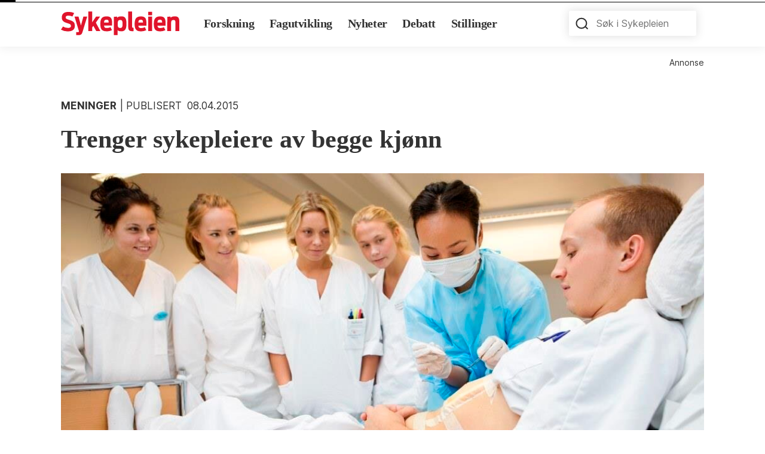

--- FILE ---
content_type: text/html; charset=UTF-8
request_url: https://sykepleien.no/meninger/innspill/2015/04/trenger-sykepleiere-av-begge-kjonn
body_size: 30381
content:

<!DOCTYPE html><html lang="nb" dir="ltr" prefix="og: https://ogp.me/ns#"><head><meta charset="utf-8" />
<script type="application/json" data-breakpoint-settings="breakpoint-settings-json">{"Breakpoints":[],"DeviceMapping":[]}</script>
<script src="/modules/custom/breakpoint_js_settings/js/breakpointSettingsLoader.js"></script>
<style id="gutenberg-palette">:root .has-dark-blue-color{color:#0073aa}:root .has-dark-blue-background-color{background-color:#0073aa}:root .has-light-blue-color{color:#229fd8}:root .has-light-blue-background-color{background-color:#229fd8}:root .has-black-color{color:#000000}:root .has-black-background-color{background-color:#000000}:root .has-dark-gray-color{color:#444444}:root .has-dark-gray-background-color{background-color:#444444}:root .has-light-gray-color{color:#eeeeee}:root .has-light-gray-background-color{background-color:#eeeeee}:root .has-light-purple-color{color:#bda6b8}:root .has-light-purple-background-color{background-color:#bda6b8}:root .has-white-color{color:#ffffff}:root .has-white-background-color{background-color:#ffffff}:root .has-red-color{color:#e0142b}:root .has-red-background-color{background-color:#e0142b}</style>
<meta name="description" content="Mann? Vi ønsker deg velkommen til bachelorstudiet i sykepleie." />
<meta name="keywords" content="Sykepleierutdanning, Kjønn, Menn" />
<meta name="robots" content="index, follow" />
<link rel="shortlink" href="https://sykepleien.no/node/53940" />
<meta http-equiv="content-language" content="nb" />
<meta name="news_keywords" content="Sykepleierutdanning, Kjønn, Menn" />
<meta name="author" content="Elisabeth Finnbakk, Gerd Sylvi Sellevold, Kim Amundsen, Thor Ivar Amundsen" />
<link rel="image_src" href="/sites/default/files/bachelor.jpg" />
<meta name="generator" content="Drupal 9" />
<meta property="og:site_name" content="Sykepleien" />
<meta property="og:type" content="article" />
<meta property="og:title" content="Trenger sykepleiere av begge kjønn" />
<meta property="og:description" content="Mann? Vi ønsker deg velkommen til bachelorstudiet i sykepleie." />
<meta property="og:image" content="https://sykepleien.no/sites/default/files/styles/facebook/public/bachelor.jpg?h=c07d708a&amp;itok=4qJjORNp" />
<meta property="og:image:type" content="image/jpeg" />
<meta property="og:image:width" content="1200" />
<meta property="og:image:height" content="630" />
<meta property="og:updated_time" content="2019-12-22T20:55:53+0100" />
<meta property="article:tag" content="Sykepleierutdanning" />
<meta property="article:tag" content="Kjønn" />
<meta property="article:tag" content="Menn" />
<meta property="article:published_time" content="2015-04-08T08:08:21+02:00" />
<meta name="twitter:card" content="summary_large_image" />
<meta name="twitter:description" content="Mann? Vi ønsker deg velkommen til bachelorstudiet i sykepleie." />
<meta name="twitter:title" content="Trenger sykepleiere av begge kjønn" />
<meta name="twitter:image" content="https://sykepleien.no/sites/default/files/styles/twitter/public/bachelor.jpg?h=c07d708a&amp;itok=VAkQ6ZvV" />
<meta name="twitter:image:height" content="675" />
<meta name="twitter:image:width" content="1200" />
<meta name="facebook-domain-verification" content="qf8uoawl5jpuuh8vsur5899ngdrev8" />
<meta property="article:author" content="Elisabeth Finnbakk" />
<meta property="article:author" content="Gerd Sylvi Sellevold" />
<meta property="article:author" content="Kim Amundsen" />
<meta property="article:author" content="Thor Ivar Amundsen" />
<meta name="Generator" content="Drupal 10 (Thunder | https://www.thunder.org)" />
<meta name="MobileOptimized" content="width" />
<meta name="HandheldFriendly" content="true" />
<meta name="viewport" content="width=device-width, initial-scale=1.0" />
<script type="text/javascript" src="//assets.adobedtm.com/f4b7df4f2b5a1c3f8783787f7c8dc0f6ac571afe/satelliteLib-918f6e33d4ddcf5c42e1fbf110caa34973f9fe54.js"></script>
<script type="text/javascript">digitalData = {"event":{},"page":{"pageInfo":{"pageName":"debatt:forside","primaryCategory":"debatt","subCategory1":"debatt","subCategory2":"debatt","articleNumber":"53940","articleID":"debatt:trenger-sykepleiere-av-begge-kjonn:2015:04","article":"1","debate":"1","daysSincePublished":3948,"daysSinceUpdated":2229,"authorID":"elisabeth finnbakk|gerd sylvi sellevold|kim amundsen|thor ivar amundsen","keywords":"Sykepleierutdanning|Kj\u00f8nn|Menn","tag_pasientgrupper":"","tag_utdanning":"","tag_helsetjeneste":"","tag_nsf":"","tag_fylker_geografi":"","tag_sjangere":"","tag_myndigheter":"","contentGroup":""}},"session":{},"user":{}};</script>
<link rel="icon" href="/themes/custom/sykepleien2022/favicon.ico" type="image/vnd.microsoft.icon" />
<link rel="alternate" hreflang="nb" href="https://sykepleien.no/meninger/innspill/2015/04/trenger-sykepleiere-av-begge-kjonn" />
<title>Trenger sykepleiere av begge kjønn</title><link rel="stylesheet" media="all" href="/sites/default/files/css/css_S1LDrGc8CW10V37FBdlOnV5hvvs5kqGkQMSOKsXknvk.css?delta=0&amp;language=nb&amp;theme=sykepleien2022&amp;include=[base64]" />
<link rel="stylesheet" media="all" href="/sites/default/files/css/css_h2UasS-ETVB_eMjJ6W1e62qUjt-qEhi6EESX4ZVr1eU.css?delta=1&amp;language=nb&amp;theme=sykepleien2022&amp;include=[base64]" />
<link rel="stylesheet" media="print" href="/sites/default/files/css/css_6BuXApFMxfYj7oQrLvvV_1kn01GRLr6r1ySZlgTGkkw.css?delta=2&amp;language=nb&amp;theme=sykepleien2022&amp;include=[base64]" />
<script src="/sites/default/files/js/js_L84FFWAy22_ztZhnETkxlo2v73Ma9S0fAfo9lemsDeM.js?scope=header&amp;delta=0&amp;language=nb&amp;theme=sykepleien2022&amp;include=[base64]"></script>
<script src="https://policy.app.cookieinformation.com/uc.js" id="CookieConsent" data-culture="NB" data-gcm-version="2.0"></script>
<script data-consent-src="https://t.atmng.io/fag_pressen/IvXr62oKi.prod.js" async data-category-consent="cookie_cat_marketing"></script><script>
      window.addEventListener('CookieInformationConsentGiven', function(event) {
        if (CookieInformation.getConsentGivenFor('cookie_cat_marketing')) {
          !function(f,b,e,v,n,t,s){if(f.fbq)return;n=f.fbq=function(){n.callMethod?
            n.callMethod.apply(n,arguments):n.queue.push(arguments)};if(!f._fbq)f._fbq=n;
            n.push=n;n.loaded=!0;n.version='2.0';n.queue=[];t=b.createElement(e);t.async=!0;
            t.src=v;s=b.getElementsByTagName(e)[0];s.parentNode.insertBefore(t,s)}(window,
            document,'script','https://connect.facebook.net/en_US/fbevents.js');



          fbq('init', '2326809504039389', [], {
            "agent": "pldrupal-8-10.5.6"
          });

          fbq('track', 'PageView', []);
        }
      }, false);
    </script></head><body class="node-53940 node-type--meninger-debatt path-node language--nb"><a href="#main-content" class="visually-hidden focusable">
      Hopp til hovedinnhold
    </a><div class="dialog-off-canvas-main-canvas" data-off-canvas-main-canvas><div  class="page"><nav class="navbar navbar-expand-lg justify-content-between navbar-light font-serif"><div class="container"><div class="block block--sykepleien2022-sitebranding"><a href="/" class="navbar-brand d-flex align-items-center " aria-label=""><svg xmlns="http://www.w3.org/2000/svg" viewBox="0 0 112 22.48" width="198px" height="40px"><defs><style>
      .logo-path {
        fill: #E0142B;
      }
    </style></defs><title></title><g data-name="Layer 2"><g data-name="Layer 1"><path class="logo-path"
        d="M100.6,18.65h3.66V11.08c0-2,.32-2.93,2.28-2.93,1.58,0,1.77.8,1.77,2.42v8.08H112v-9c0-2.86-.65-5-4-5-2.35,0-3.51.48-4.17,1.31l-.26-1.1-2.94.25ZM93.67,7.86c1.89,0,2,.9,2.06,2.71H91.34c.09-1.84.53-2.71,2.33-2.71m0,11a10.54,10.54,0,0,0,5.19-1.14l-1.39-2.79a7.43,7.43,0,0,1-3.61.8c-1.82,0-2.35-.65-2.5-2.28H99c.07-5.09.24-8.75-5.19-8.75-4.65,0-5.94,2.69-5.94,7.08s1,7.08,5.85,7.08M82.56,3.66h3.69V.34H82.56Zm0,15h3.67V4.9H82.56Zm-7-10.79c1.89,0,2,.9,2.06,2.71H73.25c.1-1.84.54-2.71,2.33-2.71m0,11a10.54,10.54,0,0,0,5.19-1.14l-1.38-2.79a7.46,7.46,0,0,1-3.61.8c-1.82,0-2.36-.65-2.5-2.28h7.59c.07-5.09.24-8.75-5.19-8.75-4.66,0-5.94,2.69-5.94,7.08s1,7.08,5.84,7.08m-6.81-.17V15.47c-1.33,0-1.43-.19-1.43-1.23V0H63.68V14.75c0,3.15,1.23,3.95,3.76,3.95a12,12,0,0,0,1.33-.05m-12.63-3c-2.18,0-2.45-1.28-2.45-3.73S54,8.08,56.14,8.08c1.9,0,2.16,1.31,2.16,3.83s-.34,3.73-2.16,3.73M50,22.48h3.66V17.75c.68.73,1.6,1.07,3.57,1.07,4.1,0,4.75-3.25,4.75-7.08s-.51-7.08-4.6-7.08c-2.24,0-3.47.43-4.2,1.31L53,4.87,50,5.12ZM43.1,7.86c1.89,0,2,.9,2.06,2.71H40.77c.1-1.84.53-2.71,2.33-2.71m0,11a10.54,10.54,0,0,0,5.19-1.14L46.9,14.89a7.43,7.43,0,0,1-3.61.8c-1.82,0-2.35-.65-2.5-2.28h7.59c.08-5.09.25-8.75-5.19-8.75-4.65,0-5.94,2.69-5.94,7.08s1,7.08,5.85,7.08m-17.2-.17h3.59V15.33l1.14-1.7,2.79,5h3.9l-4.29-8,4-5.75H33.22l-3.73,5.53V0H25.9ZM14.45,22.48H16c2.33,0,3.59-.39,4.32-2.76L24.83,4.9H21.22l-2.3,8.44L16.59,4.9H12.83L17,18.65,17,19c-.12.42-.29.59-.94.59H14.45ZM6.79,18.87c4.39,0,6.33-2,6.33-5.17,0-3.51-1.45-4.46-5.75-5.84-2.16-.71-2.86-1-2.86-2.23S5.29,4,7.11,4a8.27,8.27,0,0,1,3.75.8l1.65-3.25A11.93,11.93,0,0,0,7,.46C3,.46.8,2.23.8,5.75.8,8.68,2.38,10,5.68,11c2.93.93,3.75,1.17,3.75,2.75,0,1.18-.67,1.84-2.74,1.84a9,9,0,0,1-4.77-1.29L0,17.24a12.09,12.09,0,0,0,6.79,1.63" /></g></g></svg></a></div><button class="navbar-toggler collapsed d-print-none" type="button" data-bs-toggle="collapse" data-bs-target=".navbar-collapse" aria-controls="navbar-collapse" aria-expanded="false" aria-label="Toggle navigation"><span class="navbar-toggler__item"></span><span class="navbar-toggler__item"></span><span class="navbar-toggler__item"></span></button><div class="collapse navbar-collapse"><div class="container d-flex flex-column-reverse flex-lg-row"><div class="me-lg-auto mt-5 mt-lg-0"><div class="block block--sykepleien2022-main-menu"><ul class="nav navbar-nav fw-bold"><li class="nav-item"><a href="/forskning" class="nav-link" data-drupal-link-system-path="node/4">Forskning</a></li><li class="nav-item"><a href="/fag" class="nav-link" data-drupal-link-system-path="node/3">Fagutvikling</a></li><li class="nav-item"><a href="/nyheter" class="nav-link" data-drupal-link-system-path="node/2">Nyheter</a></li><li class="nav-item"><a href="/debatt" class="nav-link" data-drupal-link-system-path="node/5">Debatt</a></li><li class="nav-item"><a href="/jobb" class="nav-link" data-drupal-link-system-path="jobb">Stillinger</a></li></ul></div></div><div class="d-flex align-items-center ms-lg-auto mt-5 mt-lg-0 px-3 px-md-0"><div class="language-switcher-language-url block block--sykepleien2022-sprakliste" role="navigation"></div><div class="block block--sykepleien2022-keywordsearchblock"><form class="keyword-search-form needs-validation form form-search" data-drupal-selector="keyword-search-form" action="/meninger/innspill/2015/04/trenger-sykepleiere-av-begge-kjonn" method="post" id="keyword-search-form" accept-charset="UTF-8"><div class="js-form-item form-item form-type-textfield js-form-type-textfield form-item-keyword js-form-item-keyword form-no-label form-group"><input placeholder="Søk i Sykepleien" data-drupal-selector="edit-keyword" type="text" id="edit-keyword" name="keyword" value="" size="60" maxlength="128" class="form-textfield form-control"></div><input autocomplete="off" data-drupal-selector="form-ompxaotlnki8uka1ubjpb-onvvz6opp0xfleear-his" type="hidden" name="form_build_id" value="form-omPXAotlNKI8uka1uBJPb_ONVvZ6OPp0XFLeEar-hIs" class="form-control"><input data-drupal-selector="edit-keyword-search-form" type="hidden" name="form_id" value="keyword_search_form" class="form-control"><div data-drupal-selector="edit-actions" class="form-actions js-form-wrapper form-wrapper" id="edit-actions"><input class="btn btn-primary js-form-submit form-submit btn btn-primary" data-drupal-selector="edit-actions-submit" type="submit" id="edit-actions-submit" name="op" value="Søk"></div></form></div></div></div></div></div></nav><div class="container my-3"><div class="advertisement d-print-none"><div class="block-breakpoint" data-block-breakpoint-media-query="(min-width: 768px)"><script type="text/javascript">
    if (document.currentScript) {
      var script = document.currentScript;
      var block = blockBreakpointGetClosestParent(script, '.block-breakpoint');
      if (block) {
        blockBreakpointMatchElement(block);
      }
    }
  </script><div data-category-consent="cookie_cat_marketing" class="block adnuntius d-print-none"><div class="font-size-sm text-align-right">Annonse</div><div id="adn-000000000004c4f5" style="display:none" class="adnuntius-ad"></div><script type="text/javascript" data-consent-src="https://cdn.adnuntius.com/adn.js" data-category-consent="cookie_cat_marketing" async></script><script type="text/javascript">
window.adn = window.adn || {}; adn.calls = adn.calls || []; adn.calls.push(function() { adn.request({ adUnits: [ {auId: '000000000004c4f5', auW: 1080, auH: 200, container: 'div', onNoMatchedAds: window.sykepleienHideEmptyAds } ]}); });
</script></div></div><div class="block-breakpoint" data-block-breakpoint-media-query="(max-width: 767px)"><script type="text/javascript">
    if (document.currentScript) {
      var script = document.currentScript;
      var block = blockBreakpointGetClosestParent(script, '.block-breakpoint');
      if (block) {
        blockBreakpointMatchElement(block);
      }
    }
  </script><div data-category-consent="cookie_cat_marketing" class="block adnuntius d-print-none"><div class="font-size-sm text-align-right">Annonse</div><div id="adn-000000000004c518" style="display:none" class="adnuntius-ad"></div><script type="text/javascript" data-consent-src="https://cdn.adnuntius.com/adn.js" data-category-consent="cookie_cat_marketing" async></script><script type="text/javascript">
window.adn = window.adn || {}; adn.calls = adn.calls || []; adn.calls.push(function() { adn.request({ adUnits: [ {auId: '000000000004c518', auW: 320, auH: 120, container: 'div', onNoMatchedAds: window.sykepleienHideEmptyAds } ]}); });
</script></div></div></div></div><main class="pt-5"><a id="main-content" tabindex="-1"></a><div class="page__content"><div class="container"><div data-drupal-messages-fallback class="hidden"></div><div class="block block--sykepleien2022-content"><article data-reading-time="6" class="node node--full meninger-debatt meninger-debatt--full k5a-article"><div class="content--date-category"><span  class="tag tag--category tag--category--meninger fw-bold">Meninger</span><span class="content--date-category__label">
                  Publisert

                
            <time datetime="2015-04-08 08:08">08.04.2015</time></span></div><h1  class="page-title mb-5 mt-3">
                  Trenger syke&shy;pleiere av begge kjønn
            </h1><div class="node-image node-header--article   mb-md-7 mb-3 position-relative"><div class="main-illustration-wrapper position-relative " style="border-color: ;"><div class="field field--name-field-main-illustration field--type-entity-reference-revisions field--label-hidden field__item"><div class="paragraph paragraph--type--image paragraph--view-mode--default"><figure><div class="field field--name-field-image field--type-image field--label-hidden field__item"><div class=""><picture><source srcset="/sites/default/files/styles/media_image/public/bachelor.jpg?h=c07d708a&amp;itok=Y9GQur7y 1x, /sites/default/files/styles/media_image/public/bachelor.jpg?h=c07d708a&amp;itok=Y9GQur7y 2x" media="(min-width: 992px) and (max-width: 1199px)" type="image/jpeg"/><source srcset="/sites/default/files/styles/media_image_tablet/public/bachelor.jpg?h=c07d708a&amp;itok=t8CuF6m0 1x, /sites/default/files/styles/media_image_tablet/public/bachelor.jpg?h=c07d708a&amp;itok=t8CuF6m0 2x" media="(min-width: 768px) and (max-width: 991px)" type="image/jpeg"/><source srcset="/sites/default/files/styles/media_image_mobile/public/bachelor.jpg?h=c07d708a&amp;itok=q5BbcTmD 1x, /sites/default/files/styles/media_image_mobile/public/bachelor.jpg?h=c07d708a&amp;itok=q5BbcTmD 2x" media="(min-width: 576px) and (max-width: 767px)" type="image/jpeg"/><img loading="eager" width="1400" height="" src="/sites/default/files/styles/media_image/public/bachelor.jpg?h=c07d708a&amp;itok=Y9GQur7y" class="img-fluid"></picture></div></div><figcaption class="caption fs-6 d-flex ps-0 pt-2 container"><input type="checkbox" id="caption-expandable-14473" class="caption-expandable" /><div  class="caption-copyright non-collapsible">
      
            MENN I SYKEPLEIEN: Kjenner du en mann som nå skal gjøre sitt fremtidige studievalg, hils og si at vi ønsker han velkommen.
      

      <em class="caption__field-copyright">
                                                            Foto: Catrine Hovland
              </em></div></figcaption></figure></div></div></div></div><div class="node--main-content"><div class="content-body d-flex flex-column-reverse flex-xxl-row flex-wrap justify-content-between"><main class="content-body__main"><div class="d-none d-xl-block"><div class="field field--name-field-intro-text field--type-text-long field--label-hidden field__item">Mann? Vi ønsker deg velkommen til bachelorstudiet i sykepleie.</div></div><div class="field field--name-field-paragraphs field--type-entity-reference-revisions field--label-hidden field__items"><div class="field__item"><div class="paragraph paragraph--type--text paragraph--view-mode--default"><div class="field field--name-field-text field--type-text-long field--label-hidden field__item"><p>«En mannsperson må også kunne give tjeneste som sykepleier»
skrev den første mannlige søkeren til Diakonissehusets
sykepleierskole i 1868. Han fikk avslag - fordi han var mann.</p><p>Nå, om lag 150 år senere er sykepleiefaget i rask utvikling.
Faget har stor spennvidde med spennende og mange varierte
jobbmuligheter. Vi mener det er retninger og muligheter for enhver
faglig smak eller interesse - enten du er mann eller kvinne. Det
stilles høye krav til sykepleierens kompetanse som skal til for å
møte og ivareta syke mennesker gjennom hele livsløpet. Pasientene
er av begge kjønn og trenger kompetente sykepleiere. Vår påstand er
at pasientene trenger sykepleiere av begge kjønn.</p><p>15. april er deadline for et framtidig studievalg gjennom
Samordna Opptak. 
<a href="https://www.nsf.no/ikbViewer/Content/2198564/seefile">De
siste årene</a> har cirka 10-12 prosent av våre studenter på
Lovisenberg diakonale høgskole vært menn, i likhet med landet for
øvrig. Vi stusser over at menn i faget sykepleie er så
underrepresentert.&nbsp;Dette er ikke 1868. Vi etterlyser flere
mannlige studenter. Så hvor er de?</p><h2>Menn i omsorgsyrker</h2><p>Hilde Karlsen har studert 
<a href="http://forskning.no/kjonn-og-samfunn-likestilling-sosiologi-velferdsstat/2012/04/helt-vanlige-menn">
menn i omsorgsyrke</a> r.&nbsp;Hun peker på stereotypier i samfunnet
om sykepleieryrket som et feminint fag, og at det kan hindre
menn i å velge sykepleie. Når noen av våre mannlige studenter
forteller om bemerkninger som «Hva, sykepleie - det er jo et
jenteyrke» eller «Hva, studerer du sykepleie, kom du ikke inn på
medisin?» - da tenker vi at innholdet i bachelorstudiet må
kommuniseres mer offensivt til potensielle mannlige søkere. Med all
respekt for fagets pionerer; i dag må vi utfordre det historien og
kulturen forteller oss om sykepleie som et feminint yrke, og heller
fokusere på hva faget og yrkesstoltheten faktisk innebærer og - de
samfunnsbehov faget skal dekke.</p><h2>Stereotypien sniker seg inn</h2><p>Norsk Sykepleierforbund (NSF) arbeider aktivt på mange arenaer
på vegne av sine medlemmer. La oss se på et konkret eksempel på hva
vi mener er en stereotypi som sniker seg inn. Vi har tatt en ny
kikk på NSFs kampanjefilm 
<a href="https://www.youtube.com/watch?v=K7BLnLqWGj4">
Robonurse</a>. Robonurse var gratulasjonsfilmen til sykepleiere på
den internasjonale sykepleierdagen 12.mai 2014. Filmen understreker
sykepleieres uerstattelighet ved å si at roboter ikke kan erstatte
sykepleiere. Kontrasten som konstrueres i filmen er&nbsp;skillet
mellom kvinnelige sykepleiere med evne til nærhet og innlevelse,
og&nbsp;roboter med teknisk innsikt og fokus på bare det.</p><p>Robonurse ble raskt sett av mange, men ikke uten kritikk. Vi
stiller oss lett bak masterstudent Minna Hagring som hevdet at 
<a href="http://www.nrk.no/ytring/har-sykepleierne-et-pr-problem_-1.11759930">
sykepleieres fagkompetanse druknet i hjertevarme og
«hjertetru»</a>. Mer problematisk er det at vi ikke ser en eneste
mann i horden av sykepleiere.</p><p>Vi mener derfor at Robonurse opprettholder stereotypien om
sykepleieryrket som et feminint yrke. Og om det var med hensikt at
selve Roboten skulle ha en slags mannlig utforming, som kontrast
til de snille kvinnelige sykepleierne, ja da har stereotypien om
sykepleie som et feminint yrke et dypt feste den dag i dag. Men
sykepleierdagen i 2015 bringer nye muligheter, også for NSF.</p><h2>Nye tider</h2><p>Sykepleier Michael Hartmann rasler med sablene og varsler nye
tider når han sier «
<a href="https://sykepleien.no/meninger/innspill/2015/02/slutt-kall-meg-soster-jeg-er-mann">
Slutt å kalle meg søster. Jeg er mann</a>». Som Hartmann har vi
også forståelse for historiske sammenhenger. Søsterbegrepets
opprinnelse er fra diakonisseordenen i Tyskland der borgerlige
frøkner og fattige piker ble samlet under ett tak for å lære
sykepleie. For å fremme likestilling og fellesskap valgte de å
bruke ordet søster om hverandre. Og det er her Hartmann virkelig er
skarp! Dersom søsterbegrepet brukes i 2015 – så kan det av noen
oppfattes som en faretruende teknikk for å holde noen 
<em>utenfor</em> det sykepleiefaglige fellesskapet, nemlig menn.</p><p>Yrkestitler i sykepleie har vært gjenstand for tidligere
debatter. Dersom yrkestitler i sykepleie skal inkludere menn så
mener vi at eksempelvis tittelen «helsesøster» må fornyes.
Helsesøstre møter barn og unge – av begge kjønn i sitt arbeid. Og
barn og unge, har ikke de et behov for å møte sykepleiere av begge
kjønn ?</p><h2>Menn er ikke mindre egnet</h2><p>Sagt enkelt så handler sykepleie om å pleie syke. Men faget er
verken enkelt eller for hvem som helst. Å yte sykepleie til syke
mennesker i hele livsløpet, i akutte og ikke akutte situasjoner,
handler om en kompleks kompetanse. Du har ikke tid til å sette deg
ned/gå hjem å lese om det først, du må ha handlingsdyktighet og
beslutningsvilje i hver situasjon du er i. Du må vite hva du gjør
og hvordan – og hvorfor. Og det skal skje på en lovfestet måte som
faglig forsvarlig og omsorgsfull helsehjelp (Lov om helsepersonell
§ 4).</p><p>Et sentralt begrep i sykepleie er omsorg. Omsorg springer ut fra
«um zu zorgen», altså å bry seg om. Vår påstand er at menn ikke er
mindre egnet/kompetente verken til å pleie syke eller å bry seg om
og at sykepleiefaget har større potensiale enn å forbli et typisk
feminint/kvinnefag. Faget er en felles profesjonell arena for
studenter fra begge kjønn.</p><p>I de nærmeste ti-årene øker behovet dramatisk for rekruttering
til helsesektoren. 
<a href="http://www.hioa.no/Om-HiOA/SPS/node_1356/SPS-kronikk/Sykepleie-ogsaa-en-profesjon-for-menn">
Kristin Heggen hevder</a> det trengs «kraftfull satsing og politisk
trøkk» for å finne gode løsninger, rekruttering fra bare den
kvinnelige halvdelen er ikke nok.&nbsp;Ikke bare er menn regnet som
en unyttet ressurs i omsorgstjenesten, det pekes også på at en
bedre kjønnsbalanse vil kunne øke trivsel på arbeidsplasser i helse
og omsorg (Meld. St. 29 (2012–2013) Morgendagens omsorg). Med andre
ord, menn er ikke mindre egnet – og vi trenger menn – også i
sykepleiefaget.</p><p>15. april er deadline for et framtidig studievalg. Vi slår et
slag for felles framsnakking om sykepleiefagets spennvidde og
varierte jobbmuligheter. Kjenner du en mann som nå skal gjøre sitt
fremtidige studievalg, hils og si at vi ønsker han velkommen. Som
lærere er vi stolte av våre studenter som har bragt temaet på
banen. De har også initiert en ny arbeidsgruppe av ansatte og
studenter. Temaet ? Hvordan rekrutterer vi mannlige studenter.</p><p>Godt studievalg!&nbsp;</p><p>&nbsp;</p><p>Last ned&nbsp;Sykepleiens nye app "
<a href="https://sykepleien.no/2015/03/sykepleieryrket-gir-mange-muligheter">
Yrke: Sykepleier</a> "</p></div></div></div><div class="field__item"><div class="paragraph paragraph--type--from-library paragraph--view-mode--default"><div class="field field--name-paragraphs field--type-entity-reference-revisions field--label-hidden field__item"><div class="paragraph paragraph--type--quote paragraph--view-mode--default"><div class="field field--name-field-text field--type-text-long field--label-hidden field__item">Dersom yrkestitler i sykepleie skal inkludere menn så mener vi at eksempelvis tittelen «helsesøster» må fornyes.</div></div></div></div></div></div><div class="comments mb-3 d-print-none" id="comments"><div class="comments__meta border-bottom border-top my-4 py-4 d-print-none"><h3  class="mb-4 comments__count">
    0 Kommentarer
  </h3><button
   data-bs-toggle="collapse" data-bs-target="#comment-form" aria-expanded="false" aria-controls="comment-form" class="btn d-print-none btn-primary" type="button"
>Skriv ny kommentar</button><div class="mt-4 collapse d-print-block" id="comment-form"><form class="comment-general-comments-form comment-form needs-validation form" data-recaptcha-id="comment_general_comments_form" data-drupal-selector="comment-form" action="/comment/reply/node/53940/field_comments" method="post" id="comment-form" accept-charset="UTF-8"><div class="field--type-string field--name-field-navn field--widget-string-textfield js-form-wrapper form-wrapper" data-drupal-selector="edit-field-navn-wrapper" id="edit-field-navn-wrapper"><div class="js-form-item form-item form-type-textfield js-form-type-textfield form-item-field-navn-0-value js-form-item-field-navn-0-value form-group"><label class="form-label" for="edit-field-navn-0-value">Navn</label><input class="js-text-full text-full form-textfield form-control" data-drupal-selector="edit-field-navn-0-value" type="text" id="edit-field-navn-0-value" name="field_navn[0][value]" value="" size="60" maxlength="255" placeholder=""></div></div><input autocomplete="off" data-drupal-selector="form-htxizretvjno8cej-mi5drr3rrdbad6zxqxogrjlaoi" type="hidden" name="form_build_id" value="form-HtXiZREtvjnO8CEJ-mI5DRR3rrDBaD6zXQXOGRjlAoI" class="form-control"><input data-drupal-selector="edit-comment-general-comments-form" type="hidden" name="form_id" value="comment_general_comments_form" class="form-control"><input data-drupal-selector="edit-simple-recaptcha-token" type="hidden" name="simple_recaptcha_token" value="" class="form-control"><input data-drupal-selector="edit-simple-recaptcha-type" type="hidden" name="simple_recaptcha_type" value="v2" class="form-control"><div class="field--type-string field--name-field-jobtittel field--widget-string-textfield js-form-wrapper form-wrapper" data-drupal-selector="edit-field-jobtittel-wrapper" id="edit-field-jobtittel-wrapper"><div class="js-form-item form-item form-type-textfield js-form-type-textfield form-item-field-jobtittel-0-value js-form-item-field-jobtittel-0-value form-group"><label class="form-label" for="edit-field-jobtittel-0-value">Jobbtittel</label><input class="js-text-full text-full form-textfield form-control" data-drupal-selector="edit-field-jobtittel-0-value" type="text" id="edit-field-jobtittel-0-value" name="field_jobtittel[0][value]" value="" size="60" maxlength="255" placeholder=""></div></div><div class="field--type-string field--name-subject field--widget-string-textfield js-form-wrapper form-wrapper" data-drupal-selector="edit-subject-wrapper" id="edit-subject-wrapper"><div class="js-form-item form-item form-type-textfield js-form-type-textfield form-item-subject-0-value js-form-item-subject-0-value form-group"><label class="form-label" for="edit-subject-0-value">Emne</label><input class="js-text-full text-full form-textfield form-control" data-drupal-selector="edit-subject-0-value" type="text" id="edit-subject-0-value" name="subject[0][value]" value="" size="60" maxlength="64" placeholder=""></div></div><div class="field--type-text-long field--name-comment-body field--widget-text-textarea js-form-wrapper form-wrapper" data-drupal-selector="edit-comment-body-wrapper" id="edit-comment-body-wrapper"><div class="js-text-format-wrapper js-form-item form-item"><div class="js-form-item form-item form-type-textarea js-form-type-textarea form-item-comment-body-0-value js-form-item-comment-body-0-value form-group"><label class="form-label js-form-required form-required" for="edit-comment-body-0-value">Kommentar</label><textarea class="js-text-full text-full form-textarea required form-control" data-entity_embed-host-entity-langcode="nb" data-media-embed-host-entity-langcode="nb" data-drupal-selector="edit-comment-body-0-value" aria-describedby="edit-comment-body-0--description" id="edit-comment-body-0-value" name="comment_body[0][value]" rows="5" cols="60" placeholder="" required="required" aria-required="true"></textarea></div><div class="js-filter-wrapper js-form-wrapper form-wrapper" data-drupal-selector="edit-comment-body-0-format" id="edit-comment-body-0-format"></div><div class="js-text-full text-full" data-entity_embed-host-entity-langcode="nb" data-media-embed-host-entity-langcode="nb" data-drupal-selector="edit-comment-body-0" id="edit-comment-body-0--description">Innsendte kommentarer kvalitetssikres før publisering. Kvalitetssikringen skjer i vanlig arbeidstid.</div></div></div><div data-drupal-selector="edit-actions" class="form-actions js-form-wrapper form-wrapper" id="edit-actions--3"><div id="comment_general_comments_form-captcha" class="recaptcha recaptcha-wrapper js-form-wrapper form-wrapper" data-drupal-selector="edit-captcha"></div><input data-drupal-selector="edit-submit" type="submit" id="edit-submit" name="op" value="Lagre" class="button--primary js-form-submit form-submit btn btn-primary"></div></form></div></div></div><div  class="socialshare d-flex flex-column justify-content-end d-print-none"><div class="d-flex align-items-center"><!-- Sharing on Facebook --><a class="socialshare__item socialshare__item-facebook me-3 rounded-circle d-flex align-items-center justify-content-center" href="https://www.facebook.com/sharer.php?u=https://sykepleien.no/meninger/innspill/2015/04/trenger-sykepleiere-av-begge-kjonn"
      target="_blank" rel="noopener" aria-label="Del på facebook" data-adobe-dtm-social-share="facebook"><div aria-hidden="true" class="socialshare__icon"><svg width="13" height="20" viewBox="0 0 13 20" fill="none" xmlns="http://www.w3.org/2000/svg"><path d="M1 8V12H4V19H8V12H11L12 8H8V6C8 5.73478 8.10536 5.48043 8.29289 5.29289C8.48043 5.10536 8.73478 5 9 5H12V1H9C7.67392 1 6.40215 1.52678 5.46447 2.46447C4.52678 3.40215 4 4.67392 4 6V8H1Z" stroke="#333333" stroke-width="1.25" stroke-linecap="round" stroke-linejoin="round"/></svg></div></a><!-- Sharing on Twitter --><a class="socialshare__item socialshare__item-twitter me-3 rounded-circle d-flex align-items-center justify-content-center"
        href="https://twitter.com/intent/tweet?url=https://sykepleien.no/meninger/innspill/2015/04/trenger-sykepleiere-av-begge-kjonn&text=Trenger syke&shy;pleiere av begge kjønn on https://sykepleien.no/&via=Sykepleien1"
        target="_blank" rel="noopener" aria-label="Del på twitter" data-adobe-dtm-social-share="twitter"><div aria-hidden="true" class="socialshare__icon"><svg width="22" height="18" viewBox="0 0 22 18" fill="none" xmlns="http://www.w3.org/2000/svg"><path d="M21 1.01001C20 1.50001 19.02 1.69901 18 2.00001C16.879 0.735013 15.217 0.665013 13.62 1.26301C12.023 1.86101 10.977 3.32301 11 5.00001V6.00001C7.755 6.08301 4.865 4.60501 3 2.00001C3 2.00001 -1.182 9.43301 7 13C5.128 14.247 3.261 15.088 1 15C4.308 16.803 7.913 17.423 11.034 16.517C14.614 15.477 17.556 12.794 18.685 8.77501C19.0218 7.55268 19.189 6.28987 19.182 5.02201C19.18 4.77301 20.692 2.25001 21 1.00901V1.01001Z" stroke="#333333" stroke-width="1.25" stroke-linecap="round" stroke-linejoin="round"/></svg></div></a><!-- Sharing with Email --><a class="socialshare__item socialshare__item-email me-3 rounded-circle d-flex align-items-center justify-content-center"
        href="mailto:?body=https://sykepleien.no/meninger/innspill/2015/04/trenger-sykepleiere-av-begge-kjonn&subject=Trenger syke&shy;pleiere av begge kjønn" rel="noopener" aria-label="Del med e-post" data-adobe-dtm-social-share="mail"><div aria-hidden="true" class="socialshare__icon"><svg width="24" height="24" viewBox="0 0 24 24" fill="none" xmlns="http://www.w3.org/2000/svg"><path d="M19 5H5C3.89543 5 3 5.89543 3 7V17C3 18.1046 3.89543 19 5 19H19C20.1046 19 21 18.1046 21 17V7C21 5.89543 20.1046 5 19 5Z" stroke="#333333" stroke-width="1.25" stroke-linecap="round" stroke-linejoin="round"/><path d="M3 7L12 13L21 7" stroke="#333333" stroke-width="1.25" stroke-linecap="round" stroke-linejoin="round"/></svg></div></a><!-- Sharing on Linkedin --><a class="socialshare__item socialshare__item-linkedin me-3 rounded-circle d-flex align-items-center justify-content-center"
      href="https://www.linkedin.com/sharing/share-offsite/?url=https://sykepleien.no/meninger/innspill/2015/04/trenger-sykepleiere-av-begge-kjonn"
      target="_blank" rel="noopener" aria-label="Del på Linkedin"
      title="Del på Linkedin" data-adobe-dtm-social-share="linkedin"><div aria-hidden="true" class="socialshare__icon"><svg width="24" height="24" viewBox="0 0 24 24" xmlns="http://www.w3.org/2000/svg" xmlns:xlink="http://www.w3.org/1999/xlink"><path id="Path" fill="none" stroke="#333333" stroke-width="1.05" stroke-linecap="round" stroke-linejoin="round" d="M 7.2 20 L 3.2 20 L 3.2 8 L 7.2 8 L 7.2 20 Z M 5.2008 6.4 C 4.0944 6.4 3.2 5.503201 3.2 4.3992 C 3.2 3.2952 4.096 2.4 5.2008 2.4 C 6.3032 2.4 7.2 3.296801 7.2 4.3992 C 7.2 5.503201 6.3032 6.4 5.2008 6.4 Z M 21.6 20 L 17.7544 20 L 17.7544 14.160001 C 17.7544 12.7672 17.728001 10.976 15.7552 10.976 C 13.7528 10.976 13.444799 12.4928 13.444799 14.059199 L 13.444799 20 L 9.6 20 L 9.6 7.991199 L 13.291201 7.991199 L 13.291201 9.632 L 13.343201 9.632 C 13.856799 8.688 15.112 7.692801 16.983999 7.692801 C 20.880001 7.692801 21.6 10.18 21.6 13.4136 C 21.6 13.4136 21.6 20 21.6 20 Z"/></svg></div></a></div></div></main><aside class="content-body__sidebar" aria-label="Content metadata"><div class="byline border-bottom mb-4 mt-4 position-relative"><div class="byline__items"><button
   data-bs-toggle="collapse" data-bs-target="#byline_content" aria-expanded="false" aria-controls="byline_content" class="btn d-print-none fw-bold text-uppercase collapse-trigger btn-sm my-3 border-0 d-xl-none" type="button"
>Vis mer</button><div class="collapse d-print-block collapse-show_teaser byline_content article-byline-collapse pb-2" id="byline_content"><div class="field field--name-field-byline field--type-entity-reference-revisions field--label-hidden field__items"><div class="field__item"><div class="paragraph paragraph--type--byline paragraph--view-mode--byline-photo-label-job-title"><div class="byline__field-profile-reference"><div class="byline-framed"><div class="d-flex align-items-center"><figure class="avatar article-byline__avatar me-3"><a href="/profil/elisabeth-finnbakk-6"><img src="/sites/default/files/styles/byline_thumbnail/public/2020-05/Elisabeth%20Finnbakk.png?itok=bA_HskSS" width="60" height="60" alt="Bilde av Elisabeth Finnbakk" /></a></figure><div class="article-byline__text font-size-sm"><div class="d-flex flex-column"><a href="/profil/elisabeth-finnbakk-6" class="article-byline__link"><span class="article-byline__name font-weight-bold">Elisabeth Finnbakk</span></a><span class="article-byline__position">Høgskolelektor og ph.d.-student</span><span class="article-byline__location d-flex">Lovisenberg diakonale høgskole</span></div></div></div></div></div></div></div><div class="field__item"><div class="paragraph paragraph--type--byline paragraph--view-mode--byline-photo-label-job-title"><div class="byline__field-profile-reference"><div class="byline-framed"><div class="d-flex align-items-center"><figure class="avatar article-byline__avatar me-3"><a href="/profil/gerd-sylvi-sellevold-1"><img src="/sites/default/files/styles/byline_thumbnail/public/2021-02/Gerd%20Sylvi%20Sellevold.jpg?itok=x61xjKhQ" width="60" height="60" alt="Bilde av Gerd Sylvi Sellevold" /></a></figure><div class="article-byline__text font-size-sm"><div class="d-flex flex-column"><a href="/profil/gerd-sylvi-sellevold-1" class="article-byline__link"><span class="article-byline__name font-weight-bold">Gerd Sylvi Sellevold</span></a><span class="article-byline__position">Førstelektor</span><span class="article-byline__location d-flex">Lovisenberg diakonale høgskole</span></div></div></div></div></div></div></div><div class="field__item"><div class="paragraph paragraph--type--byline paragraph--view-mode--byline-photo-label-job-title"><div class="byline__field-profile-reference"><div class="byline-framed"><div class="d-flex align-items-center"><div class="article-byline__text font-size-sm"><div class="d-flex flex-column"><a href="/profil/kim-amundsen" class="article-byline__link"><span class="article-byline__name font-weight-bold">Kim Amundsen</span></a><span class="article-byline__position">2. års sykepleierstudent</span><span class="article-byline__location d-flex">Lovisenberg diakonale høgskole</span></div></div></div></div></div></div></div><div class="field__item"><div class="paragraph paragraph--type--byline paragraph--view-mode--byline-photo-label-job-title"><div class="byline__field-profile-reference"><div class="byline-framed"><div class="d-flex align-items-center"><div class="article-byline__text font-size-sm"><div class="d-flex flex-column"><a href="/profil/thor-ivar-amundsen" class="article-byline__link"><span class="article-byline__name font-weight-bold">Thor Ivar Amundsen</span></a><span class="article-byline__position">Førsteårsstudent</span><span class="article-byline__location d-flex">Lovisenberg diakonale høgskole</span></div></div></div></div></div></div></div></div></div></div></div><div  class="socialshare d-flex flex-column justify-content-end d-print-none"><div class="d-flex align-items-center"><!-- Sharing on Facebook --><a class="socialshare__item socialshare__item-facebook me-3 rounded-circle d-flex align-items-center justify-content-center" href="https://www.facebook.com/sharer.php?u=https://sykepleien.no/meninger/innspill/2015/04/trenger-sykepleiere-av-begge-kjonn"
      target="_blank" rel="noopener" aria-label="Del på facebook" data-adobe-dtm-social-share="facebook"><div aria-hidden="true" class="socialshare__icon"><svg width="13" height="20" viewBox="0 0 13 20" fill="none" xmlns="http://www.w3.org/2000/svg"><path d="M1 8V12H4V19H8V12H11L12 8H8V6C8 5.73478 8.10536 5.48043 8.29289 5.29289C8.48043 5.10536 8.73478 5 9 5H12V1H9C7.67392 1 6.40215 1.52678 5.46447 2.46447C4.52678 3.40215 4 4.67392 4 6V8H1Z" stroke="#333333" stroke-width="1.25" stroke-linecap="round" stroke-linejoin="round"/></svg></div></a><!-- Sharing on Twitter --><a class="socialshare__item socialshare__item-twitter me-3 rounded-circle d-flex align-items-center justify-content-center"
        href="https://twitter.com/intent/tweet?url=https://sykepleien.no/meninger/innspill/2015/04/trenger-sykepleiere-av-begge-kjonn&text=Trenger syke&shy;pleiere av begge kjønn on https://sykepleien.no/&via=Sykepleien1"
        target="_blank" rel="noopener" aria-label="Del på twitter" data-adobe-dtm-social-share="twitter"><div aria-hidden="true" class="socialshare__icon"><svg width="22" height="18" viewBox="0 0 22 18" fill="none" xmlns="http://www.w3.org/2000/svg"><path d="M21 1.01001C20 1.50001 19.02 1.69901 18 2.00001C16.879 0.735013 15.217 0.665013 13.62 1.26301C12.023 1.86101 10.977 3.32301 11 5.00001V6.00001C7.755 6.08301 4.865 4.60501 3 2.00001C3 2.00001 -1.182 9.43301 7 13C5.128 14.247 3.261 15.088 1 15C4.308 16.803 7.913 17.423 11.034 16.517C14.614 15.477 17.556 12.794 18.685 8.77501C19.0218 7.55268 19.189 6.28987 19.182 5.02201C19.18 4.77301 20.692 2.25001 21 1.00901V1.01001Z" stroke="#333333" stroke-width="1.25" stroke-linecap="round" stroke-linejoin="round"/></svg></div></a><!-- Sharing with Email --><a class="socialshare__item socialshare__item-email me-3 rounded-circle d-flex align-items-center justify-content-center"
        href="mailto:?body=https://sykepleien.no/meninger/innspill/2015/04/trenger-sykepleiere-av-begge-kjonn&subject=Trenger syke&shy;pleiere av begge kjønn" rel="noopener" aria-label="Del med e-post" data-adobe-dtm-social-share="mail"><div aria-hidden="true" class="socialshare__icon"><svg width="24" height="24" viewBox="0 0 24 24" fill="none" xmlns="http://www.w3.org/2000/svg"><path d="M19 5H5C3.89543 5 3 5.89543 3 7V17C3 18.1046 3.89543 19 5 19H19C20.1046 19 21 18.1046 21 17V7C21 5.89543 20.1046 5 19 5Z" stroke="#333333" stroke-width="1.25" stroke-linecap="round" stroke-linejoin="round"/><path d="M3 7L12 13L21 7" stroke="#333333" stroke-width="1.25" stroke-linecap="round" stroke-linejoin="round"/></svg></div></a><!-- Sharing on Linkedin --><a class="socialshare__item socialshare__item-linkedin me-3 rounded-circle d-flex align-items-center justify-content-center"
      href="https://www.linkedin.com/sharing/share-offsite/?url=https://sykepleien.no/meninger/innspill/2015/04/trenger-sykepleiere-av-begge-kjonn"
      target="_blank" rel="noopener" aria-label="Del på Linkedin"
      title="Del på Linkedin" data-adobe-dtm-social-share="linkedin"><div aria-hidden="true" class="socialshare__icon"><svg width="24" height="24" viewBox="0 0 24 24" xmlns="http://www.w3.org/2000/svg" xmlns:xlink="http://www.w3.org/1999/xlink"><path id="Path" fill="none" stroke="#333333" stroke-width="1.05" stroke-linecap="round" stroke-linejoin="round" d="M 7.2 20 L 3.2 20 L 3.2 8 L 7.2 8 L 7.2 20 Z M 5.2008 6.4 C 4.0944 6.4 3.2 5.503201 3.2 4.3992 C 3.2 3.2952 4.096 2.4 5.2008 2.4 C 6.3032 2.4 7.2 3.296801 7.2 4.3992 C 7.2 5.503201 6.3032 6.4 5.2008 6.4 Z M 21.6 20 L 17.7544 20 L 17.7544 14.160001 C 17.7544 12.7672 17.728001 10.976 15.7552 10.976 C 13.7528 10.976 13.444799 12.4928 13.444799 14.059199 L 13.444799 20 L 9.6 20 L 9.6 7.991199 L 13.291201 7.991199 L 13.291201 9.632 L 13.343201 9.632 C 13.856799 8.688 15.112 7.692801 16.983999 7.692801 C 20.880001 7.692801 21.6 10.18 21.6 13.4136 C 21.6 13.4136 21.6 20 21.6 20 Z"/></svg></div></a></div></div><div class="d-xl-none mt-5 mobile-intro"><div class="field field--name-field-intro-text field--type-text-long field--label-hidden field__item">Mann? Vi ønsker deg velkommen til bachelorstudiet i sykepleie.</div></div><div class="article-info d-none d-lg-block mt-3"></div></aside></div></div></article><div class="node"><div class="container--break content-extra bg-beige py-6 mt-6 d-print-none"><div class="container"><div class="content-extra__related mb-8"><h4  class="font-sans-serif text-uppercase fs-7 mb-3">
    Relatert
  </h4><section  class="splide" aria-label="Featured Items Carousel"><div class="splide__track"><ul class="splide__list"><li class="splide__slide"><article class="card card--vertical node node--card-vertical article article--card-vertical"><div class="card__media"><div class="field field--name-field-teaser-media field--type-entity-reference field--label-hidden field__item"><a href="/2015/02/soster-lars"><div class=""><img loading="lazy" src="/sites/default/files/styles/card_vertical_small/public/larsberrum-1.jpg?h=6d00f25d&amp;itok=33i4ta_3" width="330" height="212" alt="Bildet viser Lars Berrum." class="img-fluid"></div></a></div></div><div class="card__body d-flex flex-column"><h5  class="display-5 card__title"><a href="/2015/02/soster-lars" >Søster Lars</a></h5><div class="card__body-content"><div class="field field--name-field-intro-text field--type-text-long field--label-hidden field__item"><p>Lars Berrum jobber&nbsp;gjerne som sykepleier, og&nbsp;tror det gjør ham til </p></div></div><div class="card__metadata"><div class="content--date-category"><span  class="tag tag--category tag--category--nyheter fw-bold">Nyheter</span></div></div></div></article></li><li class="splide__slide"><article class="card card--vertical node node--card-vertical article article--card-vertical"><div class="card__media"><div class="field field--name-field-teaser-media field--type-entity-reference field--label-hidden field__item"><a href="/2013/06/5-myter-om-sykepleie-og-kjonn-jeg-er-drittlei-av"><div class=""><img loading="lazy" src="/sites/default/files/styles/card_vertical_small/public/legacy_images/1250414.jpg?h=252300c6&amp;itok=X29eG8jX" width="330" height="212" class="img-fluid"></div></a></div></div><div class="card__body d-flex flex-column"><h5  class="display-5 card__title"><a href="/2013/06/5-myter-om-sykepleie-og-kjonn-jeg-er-drittlei-av" >5 myter om sykepleie og kjønn jeg er drittlei av!</a></h5><div class="card__body-content"><div class="field field--name-field-intro-text field--type-text-long field--label-hidden field__item"><p>Eirik Aldin og Gro B. Eggen trekker mytene opp med roten.</p></div></div><div class="card__metadata"><div class="content--date-category"><span  class="tag tag--category tag--category--nyheter fw-bold">Nyheter</span></div></div></div></article></li><li class="splide__slide"><article class="card card--vertical node node--card-vertical article article--card-vertical"><div class="card__media"><div class="field field--name-field-teaser-media field--type-entity-reference field--label-hidden field__item"><a href="/2015/03/sykepleieryrket-gir-mange-muligheter"><div class=""><img loading="lazy" src="/sites/default/files/styles/card_vertical_small/public/yrke_sykepleier_nettbilde1_0.jpg?h=b1de664a&amp;itok=RdCQH0Fd" width="330" height="212" class="img-fluid"></div></a></div></div><div class="card__body d-flex flex-column"><h5  class="display-5 card__title"><a href="/2015/03/sykepleieryrket-gir-mange-muligheter" >Yrke: Sykepleier</a></h5><div class="card__body-content"><div class="field field--name-field-intro-text field--type-text-long field--label-hidden field__item"><p>Å jobbe som sykepleier kan være så mye.</p></div></div><div class="card__metadata"><div class="content--date-category"><span  class="tag tag--category tag--category--nyheter fw-bold">Nyheter</span></div></div></div></article></li><li class="splide__slide"><article class="card card--vertical node node--card-vertical article article--card-vertical"><div class="card__media"><div class="field field--name-field-teaser-media field--type-entity-reference field--label-hidden field__item"><a href="/2018/03/dette-sier-sykepleierne-om-dele-ut-vanedannende-medisiner"><div class=""><img loading="lazy" src="/sites/default/files/styles/card_vertical_small/public/fotoweb/2018-03/xanor05mg-2crop_bredde.jpg?h=86ac714e&amp;itok=258zvWHb" width="330" height="212" alt="" class="img-fluid"></div></a></div></div><div class="card__body d-flex flex-column"><h5  class="display-5 card__title"><a href="/2018/03/dette-sier-sykepleierne-om-dele-ut-vanedannende-medisiner" >Dette sier sykepleierne om å dele ut vanedannende medisiner</a></h5><div class="card__body-content"><div class="field field--name-field-intro-text field--type-text-long field--label-hidden field__item"><p>«Vi kan ikke sitte og holde i hånden i flere timer, dessverre.»&nbsp;Her er s</p></div></div><div class="card__metadata"><div class="content--date-category"><span  class="tag tag--category tag--category--nyheter fw-bold">Nyheter</span></div></div></div></article></li><li class="splide__slide"><article class="card card--vertical node node--card-vertical meninger-debatt meninger-debatt--card-vertical"><div class="card__media"><div class="field field--name-field-teaser-media field--type-entity-reference field--label-hidden field__item"><a href="/meninger/innspill/2018/02/dette-ma-du-vite-om-angst-og-sovemedisiner"><div class=""><img loading="lazy" src="/sites/default/files/styles/card_vertical_small/public/fotoweb/2018-03/xanor05mg-2crop_bredde.jpg?h=86ac714e&amp;itok=258zvWHb" width="330" height="212" alt="" class="img-fluid"></div></a></div></div><div class="card__body d-flex flex-column"><h5  class="display-5 card__title"><a href="/meninger/innspill/2018/02/dette-ma-du-vite-om-angst-og-sovemedisiner" >Dette må du vite om angst- og sovemedisiner</a></h5><div class="card__body-content"><div class="field field--name-field-intro-text field--type-text-long field--label-hidden field__item">Å dele ut av benzodiazepiner og z-hypnotika er en del av hverdagen for mange syk</div></div><div class="card__metadata"><div class="content--date-category"><span  class="tag tag--category tag--category--meninger fw-bold">Meninger</span></div></div></div></article></li><li class="splide__slide"><article class="card card--vertical node node--card-vertical article article--card-vertical"><div class="card__media"><div class="field field--name-field-teaser-media field--type-entity-reference field--label-hidden field__item"><a href="/2018/02/angst-og-sovemedisin-all-bruk-er-ikke-feil-bruk"><div class=""><img loading="lazy" src="/sites/default/files/styles/card_vertical_small/public/fotoweb/2018-03/_mg_1652kopi2liten.jpg?h=34bbd072&amp;itok=uuIjzeJv" width="330" height="212" alt="" class="img-fluid"></div></a></div></div><div class="card__body d-flex flex-column"><h5  class="display-5 card__title"><a href="/2018/02/angst-og-sovemedisin-all-bruk-er-ikke-feil-bruk" >Angst- og sovemedisin: – All bruk er ikke feil bruk</a></h5><div class="card__body-content"><div class="field field--name-field-intro-text field--type-text-long field--label-hidden field__item"><p>Eli Gunhild By, forbundsleder i Norsk Sykepleierforbund, er ikke overrasket o</p></div></div><div class="card__metadata"><div class="content--date-category"><span  class="tag tag--category tag--category--nyheter fw-bold">Nyheter</span></div></div></div></article></li><li class="splide__slide"><article class="card card--vertical node node--card-vertical article article--card-vertical"><div class="card__media"><div class="field field--name-field-teaser-media field--type-entity-reference field--label-hidden field__item"><a href="/2018/03/pasientene-kan-vaere-manipulerende-og-truende"><div class=""><img loading="lazy" src="/sites/default/files/styles/card_vertical_small/public/p_brelin.jpg?h=6f8e2d4a&amp;itok=9vv8T1W3" width="330" height="212" alt="Petter Brelin" class="img-fluid"></div></a></div></div><div class="card__body d-flex flex-column"><h5  class="display-5 card__title"><a href="/2018/03/pasientene-kan-vaere-manipulerende-og-truende" >– Pasientene kan være manipulerende og truende</a></h5><div class="card__body-content"><div class="field field--name-field-intro-text field--type-text-long field--label-hidden field__item"><p>Utskriving av vanedannende medikamenter er et daglig dilemma for mange fastle</p></div></div><div class="card__metadata"><div class="content--date-category"><span  class="tag tag--category tag--category--nyheter fw-bold">Nyheter</span></div></div></div></article></li><li class="splide__slide"><article class="card card--vertical node node--card-vertical article article--card-vertical"><div class="card__media"><div class="field field--name-field-teaser-media field--type-entity-reference field--label-hidden field__item"><a href="/2018/03/bruken-er-bekymringsfullt-hoy"><div class=""><img loading="lazy" src="/sites/default/files/styles/card_vertical_small/public/anne_grethe_erlandsen_arno_mikko_by_arno_mikkor_lisens_creativecommons.jpg?h=c3635fa2&amp;itok=gEalAXbh" width="330" height="212" class="img-fluid"></div></a></div></div><div class="card__body d-flex flex-column"><h5  class="display-5 card__title"><a href="/2018/03/bruken-er-bekymringsfullt-hoy" >– Bruken er bekymringsfullt høy</a></h5><div class="card__body-content"><div class="field field--name-field-intro-text field--type-text-long field--label-hidden field__item"><p>– Det er doktorene som har ansvaret for riktig forskrivning av disse medisine</p></div></div><div class="card__metadata"><div class="content--date-category"><span  class="tag tag--category tag--category--nyheter fw-bold">Nyheter</span></div></div></div></article></li><li class="splide__slide"><article class="card card--vertical node node--card-vertical article article--card-vertical"><div class="card__media"><div class="field field--name-field-teaser-media field--type-entity-reference field--label-hidden field__item"><a href="/2018/03/du-ma-betale-sovnen-med-renter"><div class=""><img loading="lazy" src="/sites/default/files/styles/card_vertical_small/public/_dsc5628-2.jpg?h=c52d3635&amp;itok=LmHorUY2" width="330" height="212" alt="Bildet viser Jørgen Bramness" class="img-fluid"></div></a></div></div><div class="card__body d-flex flex-column"><h5  class="display-5 card__title"><a href="/2018/03/du-ma-betale-sovnen-med-renter" >– Du må betale for søvnen med renter</a></h5><div class="card__body-content"><div class="field field--name-field-intro-text field--type-text-long field--label-hidden field__item"><p>– Imovane vil gi deg en god natts søvn.</p></div></div><div class="card__metadata"><div class="content--date-category"><span  class="tag tag--category tag--category--nyheter fw-bold">Nyheter</span></div></div></div></article></li><li class="splide__slide"><article class="card card--vertical node node--card-vertical meninger-debatt meninger-debatt--card-vertical"><div class="card__media"><div class="field field--name-field-teaser-media field--type-entity-reference field--label-hidden field__item"><a href="/meninger/innspill/2018/02/sobrilen-hjelpte-ei-stund"><div class=""><img loading="lazy" src="/sites/default/files/styles/card_vertical_small/public/fotoweb/2018-06/anjadahleoverbye-6.jpg?h=9cdfc488&amp;itok=w-oq10Je" width="330" height="212" alt="" class="img-fluid"></div></a></div></div><div class="card__body d-flex flex-column"><h5  class="display-5 card__title"><a href="/meninger/innspill/2018/02/sobrilen-hjelpte-ei-stund" >Sobrilen hjelpte – ei stund</a></h5><div class="card__body-content"><div class="field field--name-field-intro-text field--type-text-long field--label-hidden field__item"><p>Etter kreftdiagnosen var eg i sjokk.</p></div></div><div class="card__metadata"><div class="content--date-category"><span  class="tag tag--category tag--category--meninger fw-bold">Meninger</span></div></div></div></article></li><li class="splide__slide"><article class="card card--vertical node node--card-vertical meninger-debatt meninger-debatt--card-vertical"><div class="card__media"><div class="field field--name-field-teaser-media field--type-entity-reference field--label-hidden field__item"><a href="/meninger/leder-sykepleien/2018/03/pillenes-pris"><div class=""><img loading="lazy" src="/sites/default/files/styles/card_vertical_small/public/fotoweb/2019-05/sobril25mg-3crop_bredde.jpg?h=e6d55ad7&amp;itok=FKZ79fVd" width="330" height="212" alt="" class="img-fluid"></div></a></div></div><div class="card__body d-flex flex-column"><h5  class="display-5 card__title"><a href="/meninger/leder-sykepleien/2018/03/pillenes-pris" >Pillenes pris</a></h5><div class="card__body-content"><div class="field field--name-field-intro-text field--type-text-long field--label-hidden field__item"><p>At alle i helsetjenesten handler i beste mening, behøver ikke alltid borge fo</p></div></div><div class="card__metadata"><div class="content--date-category"><span  class="tag tag--category tag--category--meninger fw-bold">Meninger</span></div></div></div></article></li><li class="splide__slide"><article class="card card--vertical node node--card-vertical article article--card-vertical"><div class="card__media"><div class="field field--name-field-teaser-media field--type-entity-reference field--label-hidden field__item"><a href="/2018/04/den-lange-veien-ut-av-benzogapet"><div class=""><img loading="lazy" src="/sites/default/files/styles/card_vertical_small/public/fotoweb/2019-05/_dsc5469.jpg?h=34bbd072&amp;itok=NQMhLu2u" width="330" height="212" alt="" class="img-fluid"></div></a></div></div><div class="card__body d-flex flex-column"><h5  class="display-5 card__title"><a href="/2018/04/den-lange-veien-ut-av-benzogapet" >Den lange veien ut av benzogapet</a></h5><div class="card__body-content"><div class="field field--name-field-intro-text field--type-text-long field--label-hidden field__item"><p>Da Kim Marius Haldorsen tok sin første Valium i 2002, var det som å se lyset.</p></div></div><div class="card__metadata"><div class="content--date-category"><span  class="tag tag--category tag--category--nyheter fw-bold">Nyheter</span></div></div></div></article></li><li class="splide__slide"><article class="card card--vertical node node--card-vertical article article--card-vertical"><div class="card__media"><div class="field field--name-field-teaser-media field--type-entity-reference field--label-hidden field__item"><a href="/2018/03/rivotril-selges-en-tier"><div class=""><img loading="lazy" src="/sites/default/files/styles/card_vertical_small/public/16896744-close-up-of-addict-buying-dose-from-drug-dealer.jpg?h=ceca36d6&amp;itok=MUgkNZLz" width="330" height="212" alt="pillehandel på gata" class="img-fluid"></div></a></div></div><div class="card__body d-flex flex-column"><h5  class="display-5 card__title"><a href="/2018/03/rivotril-selges-en-tier" >– Rivotril selges for en tier</a></h5><div class="card__body-content"><div class="field field--name-field-intro-text field--type-text-long field--label-hidden field__item"><p>Benzodiazepiner var det nest mest beslaglagte narkotiske stoffet i 2017, ette</p></div></div><div class="card__metadata"><div class="content--date-category"><span  class="tag tag--category tag--category--nyheter fw-bold">Nyheter</span></div></div></div></article></li><li class="splide__slide"><article class="card card--vertical node node--card-vertical article article--card-vertical"><div class="card__media"><div class="field field--name-field-teaser-media field--type-entity-reference field--label-hidden field__item"><a href="/2018/02/pasientskadenemnda-anker-ikke-kenneth-nerby-far-erstatning-pafort-pilleavhengighet"><div class=""><img loading="lazy" src="/sites/default/files/styles/card_vertical_small/public/kennethnerby.jpg?h=bf8b6317&amp;itok=xkbKhPFL" width="330" height="212" class="img-fluid"></div></a></div></div><div class="card__body d-flex flex-column"><h5  class="display-5 card__title"><a href="/2018/02/pasientskadenemnda-anker-ikke-kenneth-nerby-far-erstatning-pafort-pilleavhengighet" >Pasientskadenemnda anker ikke – Kenneth Nerby får erstatning for påført pilleavhengighet</a></h5><div class="card__body-content"><div class="field field--name-field-intro-text field--type-text-long field--label-hidden field__item"><p>Kenneth Nerby ble påført pilleavhengighet av helsevesenet og fikk medhold i r</p></div></div><div class="card__metadata"><div class="content--date-category"><span  class="tag tag--category tag--category--nyheter fw-bold">Nyheter</span></div></div></div></article></li><li class="splide__slide"><article class="card card--vertical node node--card-vertical article article--card-vertical"><div class="card__media"><div class="field field--name-field-teaser-media field--type-entity-reference field--label-hidden field__item"><a href="/2018/01/spor-rustelefonen-om-hvordan-de-kan-beholde-forerkortet"><div class=""><img loading="lazy" src="/sites/default/files/styles/card_vertical_small/public/fotoweb/2019-05/_dsc5620.jpg?h=34bbd072&amp;itok=6CRxrj0d" width="330" height="212" alt="" class="img-fluid"></div></a></div></div><div class="card__body d-flex flex-column"><h5  class="display-5 card__title"><a href="/2018/01/spor-rustelefonen-om-hvordan-de-kan-beholde-forerkortet" >Spør Rustelefonen om hvordan de kan beholde førerkortet</a></h5><div class="card__body-content"><div class="field field--name-field-intro-text field--type-text-long field--label-hidden field__item"><p>Stadig flere spør Rustelefonen om angst- og sovemidler.</p></div></div><div class="card__metadata"><div class="content--date-category"><span  class="tag tag--category tag--category--nyheter fw-bold">Nyheter</span></div></div></div></article></li><li class="splide__slide"><article class="card card--vertical node node--card-vertical article article--card-vertical"><div class="card__media"><div class="field field--name-field-teaser-media field--type-entity-reference field--label-hidden field__item"><a href="/2018/04/bilkjoring-og-legemidler-har-du-meldeplikt-melderett-eller-taushetsplikt"><div class=""><img loading="lazy" src="/sites/default/files/styles/card_vertical_small/public/fotoweb/2018-04/10521794-drunk-driving-concept.jpg?h=34bbd072&amp;itok=jVElhb-b" width="330" height="212" alt="" class="img-fluid"></div></a></div></div><div class="card__body d-flex flex-column"><h5  class="display-5 card__title"><a href="/2018/04/bilkjoring-og-legemidler-har-du-meldeplikt-melderett-eller-taushetsplikt" >Bilkjøring og legemidler: Har du meldeplikt, melderett eller taushetsplikt?</a></h5><div class="card__body-content"><div class="field field--name-field-intro-text field--type-text-long field--label-hidden field__item"><p>Hva skal sykepleiere gjøre om de har en pasient som kjører bil ulovlig med be</p></div></div><div class="card__metadata"><div class="content--date-category"><span  class="tag tag--category tag--category--nyheter fw-bold">Nyheter</span></div></div></div></article></li><li class="splide__slide"><article class="card card--vertical node node--card-vertical fagutvikling fagutvikling--card-vertical"><div class="card__media"><div class="field field--name-field-teaser-media field--type-entity-reference field--label-hidden field__item"><a href="/forskning/2018/04/angst-og-sovemedisiner-slik-avsluttes-behandlingen"><div class=""><img loading="lazy" src="/sites/default/files/styles/card_vertical_small/public/fotoweb/2018-04/l1077965.jpg?h=34bbd072&amp;itok=0itOMCuW" width="330" height="212" alt="" class="img-fluid"></div></a></div></div><div class="card__body d-flex flex-column"><h5  class="display-5 card__title"><a href="/forskning/2018/04/angst-og-sovemedisiner-slik-avsluttes-behandlingen" >Angst- og sovemedisiner: Slik avsluttes behandlingen</a></h5><div class="card__body-content"><div class="field field--name-field-intro-text field--type-text-long field--label-hidden field__item"><p>Vellykket nedtrapping forutsetter at helsepersonell har kunnskap om</p></div></div><div class="card__metadata"><div class="content--date-category"><span  class="tag tag--category tag--category--fagutvikling fw-bold">Fagutvikling</span></div></div></div></article></li><li class="splide__slide"><article class="card card--vertical node node--card-vertical meninger-debatt meninger-debatt--card-vertical"><div class="card__media"><div class="field field--name-field-teaser-media field--type-entity-reference field--label-hidden field__item"><a href="/meninger/innspill/2018/01/da-jeg-sluttet-med-vival-var-det-som-vakne-opp"><div class=""><img loading="lazy" src="/sites/default/files/styles/card_vertical_small/public/fotoweb/2018-06/vival5mg-5crop_bredde.jpg?h=7b07b261&amp;itok=kx5bMc-S" width="330" height="212" alt="" class="img-fluid"></div></a></div></div><div class="card__body d-flex flex-column"><h5  class="display-5 card__title"><a href="/meninger/innspill/2018/01/da-jeg-sluttet-med-vival-var-det-som-vakne-opp" >Da jeg sluttet med Vival, var det som å våkne opp</a></h5><div class="card__body-content"><div class="field field--name-field-intro-text field--type-text-long field--label-hidden field__item"><p>For noen år siden måtte jeg lære meg å leve på nytt.</p></div></div><div class="card__metadata"><div class="content--date-category"><span  class="tag tag--category tag--category--meninger fw-bold">Meninger</span></div></div></div></article></li><li class="splide__slide"><article class="card card--vertical node node--card-vertical article article--card-vertical"><div class="card__media"><div class="field field--name-field-teaser-media field--type-entity-reference field--label-hidden field__item"><a href="/2018/04/den-lange-veien-ut-av-benzogapet"><div class=""><img loading="lazy" src="/sites/default/files/styles/card_vertical_small/public/fotoweb/2019-05/_dsc5469.jpg?h=34bbd072&amp;itok=NQMhLu2u" width="330" height="212" alt="" class="img-fluid"></div></a></div></div><div class="card__body d-flex flex-column"><h5  class="display-5 card__title"><a href="/2018/04/den-lange-veien-ut-av-benzogapet" >Den lange veien ut av benzogapet</a></h5><div class="card__body-content"><div class="field field--name-field-intro-text field--type-text-long field--label-hidden field__item"><p>Da Kim Marius Haldorsen tok sin første Valium i 2002, var det som å se lyset.</p></div></div><div class="card__metadata"><div class="content--date-category"><span  class="tag tag--category tag--category--nyheter fw-bold">Nyheter</span></div></div></div></article></li><li class="splide__slide"><article class="card card--vertical node node--card-vertical article article--card-vertical"><div class="card__media"><div class="field field--name-field-teaser-media field--type-entity-reference field--label-hidden field__item"><a href="/2018/03/rivotril-selges-en-tier"><div class=""><img loading="lazy" src="/sites/default/files/styles/card_vertical_small/public/16896744-close-up-of-addict-buying-dose-from-drug-dealer.jpg?h=ceca36d6&amp;itok=MUgkNZLz" width="330" height="212" alt="pillehandel på gata" class="img-fluid"></div></a></div></div><div class="card__body d-flex flex-column"><h5  class="display-5 card__title"><a href="/2018/03/rivotril-selges-en-tier" >– Rivotril selges for en tier</a></h5><div class="card__body-content"><div class="field field--name-field-intro-text field--type-text-long field--label-hidden field__item"><p>Benzodiazepiner var det nest mest beslaglagte narkotiske stoffet i 2017, ette</p></div></div><div class="card__metadata"><div class="content--date-category"><span  class="tag tag--category tag--category--nyheter fw-bold">Nyheter</span></div></div></div></article></li><li class="splide__slide"><article class="card card--vertical node node--card-vertical article article--card-vertical"><div class="card__media"><div class="field field--name-field-teaser-media field--type-entity-reference field--label-hidden field__item"><a href="/2018/02/pasientskadenemnda-anker-ikke-kenneth-nerby-far-erstatning-pafort-pilleavhengighet"><div class=""><img loading="lazy" src="/sites/default/files/styles/card_vertical_small/public/kennethnerby.jpg?h=bf8b6317&amp;itok=xkbKhPFL" width="330" height="212" class="img-fluid"></div></a></div></div><div class="card__body d-flex flex-column"><h5  class="display-5 card__title"><a href="/2018/02/pasientskadenemnda-anker-ikke-kenneth-nerby-far-erstatning-pafort-pilleavhengighet" >Pasientskadenemnda anker ikke – Kenneth Nerby får erstatning for påført pilleavhengighet</a></h5><div class="card__body-content"><div class="field field--name-field-intro-text field--type-text-long field--label-hidden field__item"><p>Kenneth Nerby ble påført pilleavhengighet av helsevesenet og fikk medhold i r</p></div></div><div class="card__metadata"><div class="content--date-category"><span  class="tag tag--category tag--category--nyheter fw-bold">Nyheter</span></div></div></div></article></li><li class="splide__slide"><article class="card card--vertical node node--card-vertical article article--card-vertical"><div class="card__media"><div class="field field--name-field-teaser-media field--type-entity-reference field--label-hidden field__item"><a href="/2018/01/spor-rustelefonen-om-hvordan-de-kan-beholde-forerkortet"><div class=""><img loading="lazy" src="/sites/default/files/styles/card_vertical_small/public/fotoweb/2019-05/_dsc5620.jpg?h=34bbd072&amp;itok=6CRxrj0d" width="330" height="212" alt="" class="img-fluid"></div></a></div></div><div class="card__body d-flex flex-column"><h5  class="display-5 card__title"><a href="/2018/01/spor-rustelefonen-om-hvordan-de-kan-beholde-forerkortet" >Spør Rustelefonen om hvordan de kan beholde førerkortet</a></h5><div class="card__body-content"><div class="field field--name-field-intro-text field--type-text-long field--label-hidden field__item"><p>Stadig flere spør Rustelefonen om angst- og sovemidler.</p></div></div><div class="card__metadata"><div class="content--date-category"><span  class="tag tag--category tag--category--nyheter fw-bold">Nyheter</span></div></div></div></article></li><li class="splide__slide"><article class="card card--vertical node node--card-vertical article article--card-vertical"><div class="card__media"><div class="field field--name-field-teaser-media field--type-entity-reference field--label-hidden field__item"><a href="/2018/04/bilkjoring-og-legemidler-har-du-meldeplikt-melderett-eller-taushetsplikt"><div class=""><img loading="lazy" src="/sites/default/files/styles/card_vertical_small/public/fotoweb/2018-04/10521794-drunk-driving-concept.jpg?h=34bbd072&amp;itok=jVElhb-b" width="330" height="212" alt="" class="img-fluid"></div></a></div></div><div class="card__body d-flex flex-column"><h5  class="display-5 card__title"><a href="/2018/04/bilkjoring-og-legemidler-har-du-meldeplikt-melderett-eller-taushetsplikt" >Bilkjøring og legemidler: Har du meldeplikt, melderett eller taushetsplikt?</a></h5><div class="card__body-content"><div class="field field--name-field-intro-text field--type-text-long field--label-hidden field__item"><p>Hva skal sykepleiere gjøre om de har en pasient som kjører bil ulovlig med be</p></div></div><div class="card__metadata"><div class="content--date-category"><span  class="tag tag--category tag--category--nyheter fw-bold">Nyheter</span></div></div></div></article></li><li class="splide__slide"><article class="card card--vertical node node--card-vertical fagutvikling fagutvikling--card-vertical"><div class="card__media"><div class="field field--name-field-teaser-media field--type-entity-reference field--label-hidden field__item"><a href="/forskning/2018/04/angst-og-sovemedisiner-slik-avsluttes-behandlingen"><div class=""><img loading="lazy" src="/sites/default/files/styles/card_vertical_small/public/fotoweb/2018-04/l1077965.jpg?h=34bbd072&amp;itok=0itOMCuW" width="330" height="212" alt="" class="img-fluid"></div></a></div></div><div class="card__body d-flex flex-column"><h5  class="display-5 card__title"><a href="/forskning/2018/04/angst-og-sovemedisiner-slik-avsluttes-behandlingen" >Angst- og sovemedisiner: Slik avsluttes behandlingen</a></h5><div class="card__body-content"><div class="field field--name-field-intro-text field--type-text-long field--label-hidden field__item"><p>Vellykket nedtrapping forutsetter at helsepersonell har kunnskap om</p></div></div><div class="card__metadata"><div class="content--date-category"><span  class="tag tag--category tag--category--fagutvikling fw-bold">Fagutvikling</span></div></div></div></article></li><li class="splide__slide"><article class="card card--vertical node node--card-vertical meninger-debatt meninger-debatt--card-vertical"><div class="card__media"><div class="field field--name-field-teaser-media field--type-entity-reference field--label-hidden field__item"><a href="/meninger/innspill/2018/01/da-jeg-sluttet-med-vival-var-det-som-vakne-opp"><div class=""><img loading="lazy" src="/sites/default/files/styles/card_vertical_small/public/fotoweb/2018-06/vival5mg-5crop_bredde.jpg?h=7b07b261&amp;itok=kx5bMc-S" width="330" height="212" alt="" class="img-fluid"></div></a></div></div><div class="card__body d-flex flex-column"><h5  class="display-5 card__title"><a href="/meninger/innspill/2018/01/da-jeg-sluttet-med-vival-var-det-som-vakne-opp" >Da jeg sluttet med Vival, var det som å våkne opp</a></h5><div class="card__body-content"><div class="field field--name-field-intro-text field--type-text-long field--label-hidden field__item"><p>For noen år siden måtte jeg lære meg å leve på nytt.</p></div></div><div class="card__metadata"><div class="content--date-category"><span  class="tag tag--category tag--category--meninger fw-bold">Meninger</span></div></div></div></article></li><li class="splide__slide"><article class="card card--vertical node node--card-vertical article article--card-vertical"><div class="card__media"><div class="field field--name-field-teaser-media field--type-entity-reference field--label-hidden field__item"><a href="/2018/03/raymond-lower-valgte-medisinfritt"><div class=""><img loading="lazy" src="/sites/default/files/styles/card_vertical_small/public/fotoweb/2019-05/raymond8.jpg?h=4975100c&amp;itok=Su5SZV3z" width="330" height="212" alt="" class="img-fluid"></div></a></div></div><div class="card__body d-flex flex-column"><h5  class="display-5 card__title"><a href="/2018/03/raymond-lower-valgte-medisinfritt" >Raymond Løwer valgte medisinfritt</a></h5><div class="card__body-content"><div class="field field--name-field-intro-text field--type-text-long field--label-hidden field__item"><p>Da Raymond Løwer (57) først ble spurt om han kunne tenke seg å prøve medisinf</p></div></div><div class="card__metadata"><div class="content--date-category"><span  class="tag tag--category tag--category--nyheter fw-bold">Nyheter</span></div></div></div></article></li><li class="splide__slide"><article class="card card--vertical node node--card-vertical article article--card-vertical"><div class="card__media"><div class="field field--name-field-teaser-media field--type-entity-reference field--label-hidden field__item"><a href="/2018/03/nodhjelp-ved-panikkanfall"><div class=""><img loading="lazy" src="/sites/default/files/styles/card_vertical_small/public/23386485-terrified-man-holding-his-head-panic-face.jpg?h=7e43781c&amp;itok=s7zjrU52" width="330" height="212" class="img-fluid"></div></a></div></div><div class="card__body d-flex flex-column"><h5  class="display-5 card__title"><a href="/2018/03/nodhjelp-ved-panikkanfall" >Nødhjelp ved panikkanfall</a></h5><div class="card__body-content"><div class="field field--name-field-intro-text field--type-text-long field--label-hidden field__item"><p>Psykolog Torkil Berge ved Diakonhjemmet&nbsp;Sykehus har en oppskrift til syk</p></div></div><div class="card__metadata"><div class="content--date-category"><span  class="tag tag--category tag--category--nyheter fw-bold">Nyheter</span></div></div></div></article></li><li class="splide__slide"><article class="card card--vertical node node--card-vertical meninger-debatt meninger-debatt--card-vertical"><div class="card__media"><div class="field field--name-field-teaser-media field--type-entity-reference field--label-hidden field__item"><a href="/meninger/innspill/2018/02/en-god-samtale-kan-vaere-medisinen-som-virker"><div class=""><img loading="lazy" src="/sites/default/files/styles/card_vertical_small/public/fotoweb/2019-05/_dsc1987.jpg?h=34bbd072&amp;itok=QPnk63aT" width="330" height="212" alt="" class="img-fluid"></div></a></div></div><div class="card__body d-flex flex-column"><h5  class="display-5 card__title"><a href="/meninger/innspill/2018/02/en-god-samtale-kan-vaere-medisinen-som-virker" >En god samtale kan være medisinen som virker</a></h5><div class="card__body-content"><div class="field field--name-field-intro-text field--type-text-long field--label-hidden field__item"><p>Ved noen tilstander er det åpenbart hvilken hjelp vi som sykepleiere skal gi.</p></div></div><div class="card__metadata"><div class="content--date-category"><span  class="tag tag--category tag--category--debatt fw-bold">Debatt</span></div></div></div></article></li><li class="splide__slide"><article class="card card--vertical node node--card-vertical fagutvikling fagutvikling--card-vertical"><div class="card__media"><div class="field field--name-field-teaser-media field--type-entity-reference field--label-hidden field__item"><a href="/forskning/2018/02/pleieren-er-den-beste-medisinen"><div class=""><img loading="lazy" src="/sites/default/files/styles/card_vertical_small/public/hagebilde_0.jpg?h=92229be0&amp;itok=fi98PjDl" width="330" height="212" alt="Bildet viser sykehjemsbeboere som sitter i solstoler i hagen og nyter solen. Foran står et bord med vafler." class="img-fluid"></div></a></div></div><div class="card__body d-flex flex-column"><h5  class="display-5 card__title"><a href="/forskning/2018/02/pleieren-er-den-beste-medisinen" >Pleieren er den beste medisinen</a></h5><div class="card__body-content"><div class="field field--name-field-intro-text field--type-text-long field--label-hidden field__item"><p>I demensboligen Haugsåsen har beroligende tabletter blitt erstattet</p></div></div><div class="card__metadata"><div class="content--date-category"><span  class="tag tag--category tag--category--fagutvikling fw-bold">Fagutvikling</span></div></div></div></article></li><li class="splide__slide"><article class="card card--vertical node node--card-vertical article article--card-vertical"><div class="card__media"><div class="field field--name-field-teaser-media field--type-entity-reference field--label-hidden field__item"><a href="/2018/01/minst-1-av-4-eldre-far-vanedannende-angst-og-sovemedisiner"><div class=""><img loading="lazy" src="/sites/default/files/styles/card_vertical_small/public/_v4p6695.jpg?h=ddb61a0a&amp;itok=7UrEE4oL" width="330" height="212" class="img-fluid"></div></a></div></div><div class="card__body d-flex flex-column"><h5  class="display-5 card__title"><a href="/2018/01/minst-1-av-4-eldre-far-vanedannende-angst-og-sovemedisiner" >Minst 1 av 4 eldre får vanedannende angst- og sovemedisiner</a></h5><div class="card__body-content"><div class="field field--name-field-intro-text field--type-text-long field--label-hidden field__item"><p>– Sårbarheten for bivirkninger øker hos eldre, sier Geir Selbæk, forskningssj</p></div></div><div class="card__metadata"><div class="content--date-category"><span  class="tag tag--category tag--category--nyheter fw-bold">Nyheter</span></div></div></div></article></li><li class="splide__slide"><article class="card card--vertical node node--card-vertical article article--card-vertical"><div class="card__media"><div class="field field--name-field-teaser-media field--type-entity-reference field--label-hidden field__item"><a href="/2018/01/aner-ikke-om-retningslinjene-blir-fulgt"><div class=""><img loading="lazy" src="/sites/default/files/styles/card_vertical_small/public/fotoweb/2019-12/38324-old-age.jpg?h=4975100c&amp;itok=MXBXsmWH" width="330" height="212" alt="" class="img-fluid"></div></a></div></div><div class="card__body d-flex flex-column"><h5  class="display-5 card__title"><a href="/2018/01/aner-ikke-om-retningslinjene-blir-fulgt" >Aner ikke om retningslinjene blir fulgt</a></h5><div class="card__body-content"><div class="field field--name-field-intro-text field--type-text-long field--label-hidden field__item"><p>– Eldres bruk av angst- og sovemedisin er noe vi snakker mye om, sier Petter </p></div></div><div class="card__metadata"><div class="content--date-category"><span  class="tag tag--category tag--category--nyheter fw-bold">Nyheter</span></div></div></div></article></li><li class="splide__slide"><article class="card card--vertical node node--card-vertical article article--card-vertical"><div class="card__media"><div class="field field--name-field-teaser-media field--type-entity-reference field--label-hidden field__item"><a href="/2018/01/eldre-utsatt-risikabel-legemiddelbruk"><div class=""><img loading="lazy" src="/sites/default/files/styles/card_vertical_small/public/18040023-hand-showing-a-white-pill.jpg?h=0d27ee61&amp;itok=aY-rs59m" width="330" height="212" class="img-fluid"></div></a></div></div><div class="card__body d-flex flex-column"><h5  class="display-5 card__title"><a href="/2018/01/eldre-utsatt-risikabel-legemiddelbruk" >– Eldre utsatt for risikabel legemiddelbruk</a></h5><div class="card__body-content"><div class="field field--name-field-intro-text field--type-text-long field--label-hidden field__item"><p>Lege Gunhild Nyborg har avdekket et stort omfang av potensielt uheldig legemi</p></div></div><div class="card__metadata"><div class="content--date-category"><span  class="tag tag--category tag--category--nyheter fw-bold">Nyheter</span></div></div></div></article></li><li class="splide__slide"><article class="card card--vertical node node--card-vertical article article--card-vertical"><div class="card__media"><div class="field field--name-field-teaser-media field--type-entity-reference field--label-hidden field__item"><a href="/2018/04/peker-ut-seks-typer-uro-hos-demente-en-av-dem-skyldes-medisiner"><div class=""><img loading="lazy" src="/sites/default/files/styles/card_vertical_small/public/fotoweb/2018-04/l1077965.jpg?h=34bbd072&amp;itok=0itOMCuW" width="330" height="212" alt="" class="img-fluid"></div></a></div></div><div class="card__body d-flex flex-column"><h5  class="display-5 card__title"><a href="/2018/04/peker-ut-seks-typer-uro-hos-demente-en-av-dem-skyldes-medisiner" >Peker ut seks typer uro hos demente, en av dem skyldes medisiner</a></h5><div class="card__body-content"><div class="field field--name-field-intro-text field--type-text-long field--label-hidden field__item"><p>– Uro på grunn av bivirkninger av angst- og sovemedisiner er et stort problem</p></div></div><div class="card__metadata"><div class="content--date-category"><span  class="tag tag--category tag--category--nyheter fw-bold">Nyheter</span></div></div></div></article></li><li class="splide__slide"><article class="card card--vertical node node--card-vertical meninger-debatt meninger-debatt--card-vertical"><div class="card__media"><div class="field field--name-field-teaser-media field--type-entity-reference field--label-hidden field__item"><a href="/meninger/kronikk/2018/03/tore-bakken-fikk-over-30-resepter-pa-5-ar"><div class=""><img loading="lazy" src="/sites/default/files/styles/card_vertical_small/public/fotoweb/2019-05/torebakken-5.jpg?h=ada05aa9&amp;itok=S6xa9PkN" width="330" height="212" alt="" class="img-fluid"></div></a></div></div><div class="card__body d-flex flex-column"><h5  class="display-5 card__title"><a href="/meninger/kronikk/2018/03/tore-bakken-fikk-over-30-resepter-pa-5-ar" >Tore Bakken fikk over 30 resepter på 5 år</a></h5><div class="card__body-content"><div class="field field--name-field-intro-text field--type-text-long field--label-hidden field__item"><p>Medisinene som skulle hjelpe meg, forvandlet&nbsp;meg ­­til en pleiepasient.</p></div></div><div class="card__metadata"><div class="content--date-category"><span  class="tag tag--category tag--category--kronikk fw-bold">Kronikk</span></div></div></div></article></li><li class="splide__slide"><article class="card card--vertical node node--card-vertical meninger-debatt meninger-debatt--card-vertical"><div class="card__media"><div class="field field--name-field-teaser-media field--type-entity-reference field--label-hidden field__item"><a href="/meninger/innspill/2018/02/legens-benzodiaze-pine"><div class=""><img loading="lazy" src="/sites/default/files/styles/card_vertical_small/public/fotoweb/2018-06/sveinaarseth-8.jpg?h=34bbd072&amp;itok=kZ_nXS5u" width="330" height="212" alt="" class="img-fluid"></div></a></div></div><div class="card__body d-flex flex-column"><h5  class="display-5 card__title"><a href="/meninger/innspill/2018/02/legens-benzodiaze-pine" >Legens benzodiaze-pine</a></h5><div class="card__body-content"><div class="field field--name-field-intro-text field--type-text-long field--label-hidden field__item"><p>For legen skal samarbeidet med pasienten bygge på gjensidig tillit.</p></div></div><div class="card__metadata"><div class="content--date-category"><span  class="tag tag--category tag--category--debatt fw-bold">Debatt</span></div></div></div></article></li><li class="splide__slide"><article class="card card--vertical node node--card-vertical article article--card-vertical"><div class="card__media"><div class="field field--name-field-teaser-media field--type-entity-reference field--label-hidden field__item"><a href="/2018/04/sykepleiere-har-ogsa-en-rolle-nar-de-moter-pilleavhengige-pasienter"><div class=""><img loading="lazy" src="/sites/default/files/styles/card_vertical_small/public/jannelarsen.jpg?h=070ec847&amp;itok=KkdcdYKV" width="330" height="212" alt="Bildet viser Janne Larsen i advokatfirmaet Roander og Co" class="img-fluid"></div></a></div></div><div class="card__body d-flex flex-column"><h5  class="display-5 card__title"><a href="/2018/04/sykepleiere-har-ogsa-en-rolle-nar-de-moter-pilleavhengige-pasienter" >– Sykepleiere har også en rolle når de møter pilleavhengige pasienter</a></h5><div class="card__body-content"><div class="field field--name-field-intro-text field--type-text-long field--label-hidden field__item"><p>Hvilket ansvar har sykepleieren for pasienter som har eller kan utvikle en av</p></div></div><div class="card__metadata"><div class="content--date-category"><span  class="tag tag--category tag--category--nyheter fw-bold">Nyheter</span></div></div></div></article></li><li class="splide__slide"><article class="card card--vertical node node--card-vertical article article--card-vertical"><div class="card__media"><div class="field field--name-field-teaser-media field--type-entity-reference field--label-hidden field__item"><a href="/2018/04/alle-har-et-ansvar-men-hvem-tar-det"><div class=""><img loading="lazy" src="/sites/default/files/styles/card_vertical_small/public/collage_3.jpg?h=cdcb6cd5&amp;itok=3q5F5Ixc" width="330" height="212" class="img-fluid"></div></a></div></div><div class="card__body d-flex flex-column"><h5  class="display-5 card__title"><a href="/2018/04/alle-har-et-ansvar-men-hvem-tar-det" >Alle har et ansvar, men hvem tar det?</a></h5><div class="card__body-content"><div class="field field--name-field-intro-text field--type-text-long field--label-hidden field__item"><p>De ulike aktørene er uenige om hvem som har ansvaret for å få ned bruken av v</p></div></div><div class="card__metadata"><div class="content--date-category"><span  class="tag tag--category tag--category--nyheter fw-bold">Nyheter</span></div></div></div></article></li><li class="splide__slide"><article class="card card--vertical node node--card-vertical article article--card-vertical"><div class="card__media"><div class="field field--name-field-teaser-media field--type-entity-reference field--label-hidden field__item"><a href="/2018/04/bilkjoring-og-legemidler-har-du-meldeplikt-melderett-eller-taushetsplikt"><div class=""><img loading="lazy" src="/sites/default/files/styles/card_vertical_small/public/fotoweb/2018-04/10521794-drunk-driving-concept.jpg?h=34bbd072&amp;itok=jVElhb-b" width="330" height="212" alt="" class="img-fluid"></div></a></div></div><div class="card__body d-flex flex-column"><h5  class="display-5 card__title"><a href="/2018/04/bilkjoring-og-legemidler-har-du-meldeplikt-melderett-eller-taushetsplikt" >Bilkjøring og legemidler: Har du meldeplikt, melderett eller taushetsplikt?</a></h5><div class="card__body-content"><div class="field field--name-field-intro-text field--type-text-long field--label-hidden field__item"><p>Hva skal sykepleiere gjøre om de har en pasient som kjører bil ulovlig med be</p></div></div><div class="card__metadata"><div class="content--date-category"><span  class="tag tag--category tag--category--nyheter fw-bold">Nyheter</span></div></div></div></article></li><li class="splide__slide"><article class="card card--vertical node node--card-vertical meninger-debatt meninger-debatt--card-vertical"><div class="card__media"><div class="field field--name-field-teaser-media field--type-entity-reference field--label-hidden field__item"><a href="/meninger/innspill/2018/04/vanedannende-medisiner-sykepleiere-ma-laere-mer"><div class=""><img loading="lazy" src="/sites/default/files/styles/card_vertical_small/public/fotoweb/2019-05/a_fause_foto_i._bergsagel.jpg?h=4975100c&amp;itok=e9_MFgza" width="330" height="212" alt="" class="img-fluid"></div></a></div></div><div class="card__body d-flex flex-column"><h5  class="display-5 card__title"><a href="/meninger/innspill/2018/04/vanedannende-medisiner-sykepleiere-ma-laere-mer" >Vanedannende medisiner: Sykepleiere må lære mer</a></h5><div class="card__body-content"><div class="field field--name-field-intro-text field--type-text-long field--label-hidden field__item"><p>At medikamentell behandling påfører pasientene ekstra lidelse og plager, er n</p></div></div><div class="card__metadata"><div class="content--date-category"><span  class="tag tag--category tag--category--meninger fw-bold">Meninger</span></div></div></div></article></li><li class="splide__slide"><article class="card card--vertical node node--card-vertical meninger-debatt meninger-debatt--card-vertical"><div class="card__media"><div class="field field--name-field-teaser-media field--type-entity-reference field--label-hidden field__item"><a href="/meninger/innspill/2018/01/star-du-inne-hver-tablett-du-gir"><div class=""><img loading="lazy" src="/sites/default/files/styles/card_vertical_small/public/fotoweb/2018-08/liv_b_johansen.jpg?h=34bbd072&amp;itok=0avjO0bn" width="330" height="212" alt="" class="img-fluid"></div></a></div></div><div class="card__body d-flex flex-column"><h5  class="display-5 card__title"><a href="/meninger/innspill/2018/01/star-du-inne-hver-tablett-du-gir" >Står du inne for hver tablett du gir?</a></h5><div class="card__body-content"><div class="field field--name-field-intro-text field--type-text-long field--label-hidden field__item"><p>Å være en del av et system fritar oss ikke fra det personlige ansvaret, skriv</p></div></div><div class="card__metadata"><div class="content--date-category"><span  class="tag tag--category tag--category--meninger fw-bold">Meninger</span></div></div></div></article></li><li class="splide__slide"><article class="card card--vertical node node--card-vertical article article--card-vertical"><div class="card__media"><div class="field field--name-field-teaser-media field--type-entity-reference field--label-hidden field__item"><a href="/2019/04/kjop-sykepleien-pa-papir-her"><div class=""><img loading="lazy" src="/sites/default/files/styles/card_vertical_small/public/felles_collage_bokasin_1080x607_1.png?h=7b436a88&amp;itok=sNSf9StS" width="330" height="212" class="img-fluid"></div></a></div></div><div class="card__body d-flex flex-column"><h5  class="display-5 card__title"><a href="/2019/04/kjop-sykepleien-pa-papir-her" >Kjøp Sykepleien på papir her</a></h5><div class="card__body-content"><div class="field field--name-field-intro-text field--type-text-long field--label-hidden field__item"><p>I Sykepleien&nbsp;på papir går vi i dybden på ett tema om gangen.</p></div></div><div class="card__metadata"><div class="content--date-category"><span  class="tag tag--category tag--category--nyheter fw-bold">Nyheter</span></div></div></div></article></li></ul></div></section></div><div class="content-extra__ads mb-8"><div class="advertisement d-print-none"><div class="block-breakpoint" data-block-breakpoint-media-query="(min-width: 768px)"><script type="text/javascript">
    if (document.currentScript) {
      var script = document.currentScript;
      var block = blockBreakpointGetClosestParent(script, '.block-breakpoint');
      if (block) {
        blockBreakpointMatchElement(block);
      }
    }
  </script><div data-category-consent="cookie_cat_marketing" class="block adnuntius d-print-none"><div class="font-size-sm text-align-right">Annonse</div><div id="adn-000000000004cad0" style="display:none" class="adnuntius-ad"></div><script type="text/javascript" data-consent-src="https://cdn.adnuntius.com/adn.js" data-category-consent="cookie_cat_marketing" async></script><script type="text/javascript">
window.adn = window.adn || {}; adn.calls = adn.calls || []; adn.calls.push(function() { adn.request({ adUnits: [ {auId: '000000000004cad0', auW: 980, auH: 150, container: 'div', onNoMatchedAds: window.sykepleienHideEmptyAds } ]}); });
</script></div></div><div class="block-breakpoint" data-block-breakpoint-media-query="(max-width: 767px)"><script type="text/javascript">
    if (document.currentScript) {
      var script = document.currentScript;
      var block = blockBreakpointGetClosestParent(script, '.block-breakpoint');
      if (block) {
        blockBreakpointMatchElement(block);
      }
    }
  </script><div data-category-consent="cookie_cat_marketing" class="block adnuntius d-print-none"><div class="font-size-sm text-align-right">Annonse</div><div id="adn-000000000004c527" style="display:none" class="adnuntius-ad"></div><script type="text/javascript" data-consent-src="https://cdn.adnuntius.com/adn.js" data-category-consent="cookie_cat_marketing" async></script><script type="text/javascript">
window.adn = window.adn || {}; adn.calls = adn.calls || []; adn.calls.push(function() { adn.request({ adUnits: [ {auId: '000000000004c527', auW: 320, auH: 120, container: 'div', onNoMatchedAds: window.sykepleienHideEmptyAds } ]}); });
</script></div></div></div></div><div class="content-extra__recommended-news mb-8 mt-8"><h4  class="font-sans-serif text-uppercase fs-7 mb-3">
    Mest lest
  </h4><div class="views-element-container"><div class="js-view-dom-id-11f4587cc6823d022cfd96b11b3b5ed4d5f9c8c47f8629b23b94484358dfaa27 view-most-read-recommended-news view--most-read-recommended-news-default view-default"><div class="view-content"><div class="views-row"><article class="card card--horizontal node node--promoted node--card-horizontal article article--card-horizontal px-0"><div class="card__media position-relative main-illustration-wrapper"><div class="field field--name-field-teaser-media field--type-entity-reference field--label-hidden field__item"><a href="/2026/01/byttet-ut-sape-med-torkemiddel-pasienter-varslet-etter-operasjoner"><div class=""><img loading="lazy" src="/sites/default/files/styles/card_horizontal_small/public/2026-01/ntb_rr06nvhicio_0.jpg?h=e1102f55&amp;itok=bHV3Vo53" width="92" height="92" alt="bildet viser kirurgiske iinstrumente" class="img-fluid"></div></a></div></div><div class="card__body d-flex flex-column"><h5  class="display-5 card__title"><a href="/2026/01/byttet-ut-sape-med-torkemiddel-pasienter-varslet-etter-operasjoner" >Byttet ut såpe med tørkemiddel – pasienter varslet etter operasjoner</a></h5><div class="card__metadata"><div class="content--date-category"><span  class="tag tag--category tag--category--nyheter fw-bold">Nyheter</span></div></div></div></article></div><div class="views-row"><article class="card card--horizontal node node--promoted node--card-horizontal article article--card-horizontal px-0"><div class="card__media position-relative main-illustration-wrapper"><div class="field field--name-field-teaser-media field--type-entity-reference field--label-hidden field__item"><a href="/2026/01/rasisme-i-helsevesenet-det-vondeste-er-nar-ingen-reagerer"><div class=""><img loading="lazy" src="/sites/default/files/styles/card_horizontal_small/public/2026-01/saya-gajendran-selfie.jpeg.jpg?h=4ffac15b&amp;itok=WXxvLiHe" width="92" height="92" alt="saya gajendran i uniform på jobb som pleieassistent" class="img-fluid"></div></a></div></div><div class="card__body d-flex flex-column"><h5  class="display-5 card__title"><a href="/2026/01/rasisme-i-helsevesenet-det-vondeste-er-nar-ingen-reagerer" >Rasisme i helsevesenet: – Det vondeste er når ingen reagerer</a></h5><div class="card__metadata"><div class="content--date-category"><span  class="tag tag--category tag--category--nyheter fw-bold">Nyheter</span></div></div></div></article></div><div class="views-row"><article class="card card--horizontal node node--promoted node--card-horizontal article article--card-horizontal px-0"><div class="card__media position-relative main-illustration-wrapper"><div class="field field--name-field-teaser-media field--type-entity-reference field--label-hidden field__item"><a href="/2026/01/nrk-har-premieredatoen-klar-sin-forste-norske-sykehusserie"><div class=""><img loading="lazy" src="/sites/default/files/styles/card_horizontal_small/public/2026-01/ntb_xtnod-m-wtc.jpg?h=e8900238&amp;itok=_XUctsMp" width="92" height="92" alt="Bildet viser Sofia Tjelta og Elpida Stojcevska, som spiller to av hovedkarakterene i NRKs kommende sykehusserie «LIS». " class="img-fluid"></div></a></div></div><div class="card__body d-flex flex-column"><h5  class="display-5 card__title"><a href="/2026/01/nrk-har-premieredatoen-klar-sin-forste-norske-sykehusserie" >NRK har premieredatoen klar for sin første norske sykehusserie</a></h5><div class="card__metadata"><div class="content--date-category"><span  class="tag tag--category tag--category--nyheter fw-bold">Nyheter</span></div></div></div></article></div><div class="views-row"><article class="card card--horizontal node node--promoted node--card-horizontal article article--card-horizontal px-0"><div class="card__media position-relative main-illustration-wrapper"><div class="field field--name-field-teaser-media field--type-entity-reference field--label-hidden field__item"><a href="/2026/01/frister-det-bli-verdens-nordligste-sykepleier"><div class=""><img loading="lazy" src="/sites/default/files/styles/card_horizontal_small/public/2026-01/1400x787_4.jpg?h=c560cb36&amp;itok=lr115Sxs" width="92" height="92" alt="Bilde av Ellen K. Opheim" class="img-fluid"></div></a></div></div><div class="card__body d-flex flex-column"><h5  class="display-5 card__title"><a href="/2026/01/frister-det-bli-verdens-nordligste-sykepleier" >Frister det å bli verdens nordligste sykepleier?</a></h5><div class="card__metadata"><div class="content--date-category"><span  class="tag tag--category tag--category--nyheter fw-bold">Nyheter</span></div></div></div></article></div><div class="views-row"><article class="card card--horizontal node node--promoted node--card-horizontal article article--card-horizontal px-0"><div class="card__media position-relative main-illustration-wrapper"><div class="field field--name-field-teaser-media field--type-entity-reference field--label-hidden field__item"><a href="/2026/01/mari-var-eneste-soker-til-tre-stillinger"><div class=""><img loading="lazy" src="/sites/default/files/styles/card_horizontal_small/public/2026-01/mari-og-mattis.jpg?h=fc9f8eb3&amp;itok=VrK65jaz" width="92" height="92" alt="Mari og Mattis" class="img-fluid"></div></a></div></div><div class="card__body d-flex flex-column"><h5  class="display-5 card__title"><a href="/2026/01/mari-var-eneste-soker-til-tre-stillinger" >Mari var eneste søker til tre stillinger</a></h5><div class="card__metadata"><div class="content--date-category"><span  class="tag tag--category tag--category--nyheter fw-bold">Nyheter</span></div></div></div></article></div><div class="views-row"><article class="card card--horizontal node node--promoted node--card-horizontal article article--card-horizontal px-0"><div class="card__media position-relative main-illustration-wrapper"><div class="field field--name-field-teaser-media field--type-entity-reference field--label-hidden field__item"><a href="/2026/01/forsker-sykepleie-er-ikke-et-deltidsyrke"><div class=""><img loading="lazy" src="/sites/default/files/styles/card_horizontal_small/public/2026-01/1400x787_6.jpg?h=ebfafdcd&amp;itok=mBKR4kSM" width="92" height="92" alt="Bildet viser en Leif E. Moland" class="img-fluid"></div></a></div></div><div class="card__body d-flex flex-column"><h5  class="display-5 card__title"><a href="/2026/01/forsker-sykepleie-er-ikke-et-deltidsyrke" >Forsker: Sykepleie er ikke et deltidsyrke</a></h5><div class="card__metadata"><div class="content--date-category"><span  class="tag tag--category tag--category--nyheter fw-bold">Nyheter</span></div></div></div></article></div></div></div></div></div><div class="content-extra__job-posts mb-8 mt-8 position-relative"><div class="content-extra__inline-title d-flex justify-content-between"><h4  class="font-sans-serif text-uppercase fs-7 mb-3">
    Ledige stillinger
  </h4><a href="/jobb" class="content-extra__vacancies-all">Alle ledige stillinger</a></div><div class="views-element-container"><div class="jobs--view jobs--view-teaser jobs__view jobs__view-teaser js-view-dom-id-6d3da06a918bf1fb041f9f5065c309e2fd18345693a20fb582bade9782f116d7 view-stillingsannonse view--stillingsannonse-block-job-posts view-block-job-posts"><div class="view-content"><div class="container px-0"><section  class="splide" aria-label="Featured Items Carousel"><div class="splide__track"><ul class="splide__list"><li class="splide__slide"><article data-adobe-dtm-promotion-id="artikkel:radgiver:2026:01" data-adobe-dtm-promotion-title="Rådgiver" data-adobe-dtm-promotion-category="Nyheter" class="card card--vertical node node--promoted node--teaser stillingsannonse stillingsannonse--teaser position-relative"><div class="card__media"><div class="field field--name-field-job-employer field--type-entity-reference field--label-hidden field__item"><div><div class="field field--name-field-logo field--type-entity-reference field--label-hidden field__item"><div class=""><img loading="lazy" src="/sites/default/files/styles/job_logo/public/2024-02/a8bd39ce-693e-4d37-8b17-b4b1a7db3a6e.png?itok=22BF4d4I" width="400" height="230" class="img-fluid"></div></div></div></div></div><div class="card__body d-flex flex-column"><h6  class="display-6 card__title pb-4"><a href="/2026/01/radgiver"  class="stretched-link">Rådgiver</a></h6><div class="card__body-content"><div class="vacancy-metadata__item mb-1"><label class="fw-bold">Sted:</label> Lillehammer 
          </div><div class="vacancy-metadata__item mb-1"><label class="fw-bold">Frist:</label> 13. februar 2026
          </div><div class="vacancy-metadata__item mb-1"><label class="fw-bold">Arbeidstid:</label> Heltid
          </div></div></div></article></li><li class="splide__slide"><article data-adobe-dtm-promotion-id="artikkel:sykepleiere-til-ferievikariater-ved-kreftavdelingen:2026:01" data-adobe-dtm-promotion-title="Sykepleiere til ferievikariater ved Kreftavdelingen" data-adobe-dtm-promotion-category="Nyheter" class="card card--vertical node node--promoted node--teaser stillingsannonse stillingsannonse--teaser position-relative"><div class="card__media"><div class="field field--name-field-job-employer field--type-entity-reference field--label-hidden field__item"><div><div class="field field--name-field-logo field--type-entity-reference field--label-hidden field__item"><div class=""><img loading="lazy" src="/sites/default/files/styles/job_logo/public/2025-07/last-ned-2.png?itok=xDTrPTwf" width="400" height="230" alt="Logo " class="img-fluid"></div></div></div></div></div><div class="card__body d-flex flex-column"><h6  class="display-6 card__title pb-4"><a href="/2026/01/sykepleiere-til-ferievikariater-ved-kreftavdelingen"  class="stretched-link">Sykepleiere til ferievikariater ved Kreftavdelingen</a></h6><div class="card__body-content"><div class="vacancy-metadata__item mb-1"><label class="fw-bold">Sted:</label> Tromsø
          </div><div class="vacancy-metadata__item mb-1"><label class="fw-bold">Frist:</label> 29. mars 2026
          </div><div class="vacancy-metadata__item mb-1"><label class="fw-bold">Arbeidstid:</label> Heltid
          </div></div></div></article></li><li class="splide__slide"><article data-adobe-dtm-promotion-id="artikkel:ledende-spesialsykepleier-ansvarlig-drift:2026:01" data-adobe-dtm-promotion-title="Ledende spesialsykepleier ansvarlig for drift" data-adobe-dtm-promotion-category="Nyheter" class="card card--vertical node node--promoted node--teaser stillingsannonse stillingsannonse--teaser position-relative"><div class="card__media"><div class="field field--name-field-job-employer field--type-entity-reference field--label-hidden field__item"><div><div class="field field--name-field-logo field--type-entity-reference field--label-hidden field__item"><div class=""><img loading="lazy" src="/sites/default/files/styles/job_logo/public/2019-12/oslo-universitetssykehus-logo.jpeg?itok=m2wg40SJ" width="400" height="230" class="img-fluid"></div></div></div></div></div><div class="card__body d-flex flex-column"><h6  class="display-6 card__title pb-4"><a href="/2026/01/ledende-spesialsykepleier-ansvarlig-drift"  class="stretched-link">Ledende spesialsykepleier ansvarlig for drift</a></h6><div class="card__body-content"><div class="vacancy-metadata__item mb-1"><label class="fw-bold">Sted:</label> Oslo 
          </div><div class="vacancy-metadata__item mb-1"><label class="fw-bold">Frist:</label> 1. mars 2026
          </div><div class="vacancy-metadata__item mb-1"><label class="fw-bold">Arbeidstid:</label> Deltid
          </div></div></div></article></li><li class="splide__slide"><article data-adobe-dtm-promotion-id="artikkel:operasjonssykepleier:2026:01" data-adobe-dtm-promotion-title="Operasjonssykepleier" data-adobe-dtm-promotion-category="Nyheter" class="card card--vertical node node--promoted node--teaser stillingsannonse stillingsannonse--teaser position-relative"><div class="card__media"><div class="field field--name-field-job-employer field--type-entity-reference field--label-hidden field__item"><div><div class="field field--name-field-logo field--type-entity-reference field--label-hidden field__item"><div class=""><img loading="lazy" src="/sites/default/files/styles/job_logo/public/2019-12/oslo-universitetssykehus-logo.jpeg?itok=m2wg40SJ" width="400" height="230" class="img-fluid"></div></div></div></div></div><div class="card__body d-flex flex-column"><h6  class="display-6 card__title pb-4"><a href="/2026/01/operasjonssykepleier"  class="stretched-link">Operasjonssykepleier</a></h6><div class="card__body-content"><div class="vacancy-metadata__item mb-1"><label class="fw-bold">Sted:</label> Oslo 
          </div><div class="vacancy-metadata__item mb-1"><label class="fw-bold">Frist:</label> 1. februar 2026
          </div><div class="vacancy-metadata__item mb-1"><label class="fw-bold">Arbeidstid:</label> Heltid
          </div></div></div></article></li><li class="splide__slide"><article data-adobe-dtm-promotion-id="artikkel:medisinsk-operator:2025:12" data-adobe-dtm-promotion-title="Medisinsk Operatør" data-adobe-dtm-promotion-category="Nyheter" class="card card--vertical node node--promoted node--teaser stillingsannonse stillingsannonse--teaser position-relative"><div class="card__media"><div class="field field--name-field-job-employer field--type-entity-reference field--label-hidden field__item"><div><div class="field field--name-field-logo field--type-entity-reference field--label-hidden field__item"><div class=""><img loading="lazy" src="/sites/default/files/styles/job_logo/public/2022-09/last%20ned%20%281%29.png?itok=JohwcKUR" width="400" height="230" class="img-fluid"></div></div></div></div></div><div class="card__body d-flex flex-column"><h6  class="display-6 card__title pb-4"><a href="/2025/12/medisinsk-operator"  class="stretched-link">Medisinsk Operatør</a></h6><div class="card__body-content"><div class="vacancy-metadata__item mb-1"><label class="fw-bold">Sted:</label> Vestfold
          </div><div class="vacancy-metadata__item mb-1"><label class="fw-bold">Frist:</label> 1. februar 2026
          </div><div class="vacancy-metadata__item mb-1"><label class="fw-bold">Arbeidstid:</label> Heltid
          </div></div></div></article></li></ul></div></section></div></div></div></div><a href="/priser-og-formater" class="content-extra__vacancies-buy text-right bottom-0 end-0">Kjøp annonse</a></div><div class="content-extra__latest_books mb-8 mt-8"><h4  class="mb-5 fs-2 text-center">
    Bokanmeldelser
  </h4><div class="pt-5 pb-2"><div class="views-element-container"><div class="books-latest-books js-view-dom-id-56b088eda04c89c9e160b242edd8b1e6777f378e58a94e64bfeb3f650ac6cbcd view-books view--books-block-latest-books view-block-latest-books"><div class="view-content"><div class="views-row"><article class="card card--vertical node node--card-vertical book book--card-vertical"><div class="card__media"><div class="field field--name-field-book-cover field--type-entity-reference field--label-hidden field__item"><a href="/bok/2025/04/sykepleie-sorg-og-selvrealisering"><div class=""><picture><source srcset="/sites/default/files/styles/book_teaser/public/2025-04/dodsannonsene.jpg?h=747c0c08&amp;itok=GZnEg5US 1x, /sites/default/files/styles/book_teaser_2x/public/2025-04/dodsannonsene.jpg?h=747c0c08&amp;itok=iovF_c06 2x" media="(min-width: 992px) and (max-width: 1199px)" type="image/jpeg" width="120" height="170"/><source srcset="/sites/default/files/styles/book_teaser/public/2025-04/dodsannonsene.jpg?h=747c0c08&amp;itok=GZnEg5US 1x, /sites/default/files/styles/book_teaser_2x/public/2025-04/dodsannonsene.jpg?h=747c0c08&amp;itok=iovF_c06 2x" media="(min-width: 768px) and (max-width: 991px)" type="image/jpeg" width="120" height="170"/><source srcset="/sites/default/files/styles/book_teaser/public/2025-04/dodsannonsene.jpg?h=747c0c08&amp;itok=GZnEg5US 1x, /sites/default/files/styles/book_teaser_2x/public/2025-04/dodsannonsene.jpg?h=747c0c08&amp;itok=iovF_c06 2x" media="(min-width: 576px) and (max-width: 767px)" type="image/jpeg" width="120" height="170"/><img loading="lazy" width="240" height="340" src="/sites/default/files/styles/book_teaser_2x/public/2025-04/dodsannonsene.jpg?h=747c0c08&amp;itok=iovF_c06" alt="Bildet viser bokomslaget" class="img-fluid"></picture></div></a></div></div><div class="card__body d-flex flex-column"><h5  class="display-5 card__title"><a href="/bok/2025/04/sykepleie-sorg-og-selvrealisering" > Sykepleie, sorg og selvrealisering</a></h5></div></article></div><div class="views-row"><article class="card card--vertical node node--card-vertical book book--card-vertical"><div class="card__media"><div class="field field--name-field-book-cover field--type-entity-reference field--label-hidden field__item"><a href="/bok/2025/03/hvordan-pavirkes-sykepleien-i-et-samfunn-der-omsorgsarbeid-er-uten-verdi"><div class=""><picture><source srcset="/sites/default/files/styles/book_teaser/public/2025-03/emmaholten_underskudd_forside_241011-scaled.jpg?h=fec72923&amp;itok=gRM-1_iQ 1x, /sites/default/files/styles/book_teaser_2x/public/2025-03/emmaholten_underskudd_forside_241011-scaled.jpg?h=fec72923&amp;itok=LLElXByp 2x" media="(min-width: 992px) and (max-width: 1199px)" type="image/jpeg" width="120" height="170"/><source srcset="/sites/default/files/styles/book_teaser/public/2025-03/emmaholten_underskudd_forside_241011-scaled.jpg?h=fec72923&amp;itok=gRM-1_iQ 1x, /sites/default/files/styles/book_teaser_2x/public/2025-03/emmaholten_underskudd_forside_241011-scaled.jpg?h=fec72923&amp;itok=LLElXByp 2x" media="(min-width: 768px) and (max-width: 991px)" type="image/jpeg" width="120" height="170"/><source srcset="/sites/default/files/styles/book_teaser/public/2025-03/emmaholten_underskudd_forside_241011-scaled.jpg?h=fec72923&amp;itok=gRM-1_iQ 1x, /sites/default/files/styles/book_teaser_2x/public/2025-03/emmaholten_underskudd_forside_241011-scaled.jpg?h=fec72923&amp;itok=LLElXByp 2x" media="(min-width: 576px) and (max-width: 767px)" type="image/jpeg" width="120" height="170"/><img loading="lazy" width="240" height="340" src="/sites/default/files/styles/book_teaser_2x/public/2025-03/emmaholten_underskudd_forside_241011-scaled.jpg?h=fec72923&amp;itok=LLElXByp" alt="Bildet viser bokomslaget" class="img-fluid"></picture></div></a></div></div><div class="card__body d-flex flex-column"><h5  class="display-5 card__title"><a href="/bok/2025/03/hvordan-pavirkes-sykepleien-i-et-samfunn-der-omsorgsarbeid-er-uten-verdi" >Hvordan påvirkes sykepleien i et samfunn der omsorgsarbeid er uten verdi?</a></h5></div></article></div><div class="views-row"><article class="card card--vertical node node--card-vertical book book--card-vertical"><div class="card__media"><div class="field field--name-field-book-cover field--type-entity-reference field--label-hidden field__item"><a href="/bok/2025/02/brystkreft-og-ordenes-betydning-en-mor-og-en-datters-mote-med-sykdom-og-sykepleie"><div class=""><picture><source srcset="/sites/default/files/styles/book_teaser/public/2025-02/kul-i-brystet.jpg?h=134044a5&amp;itok=q8IfDFfX 1x, /sites/default/files/styles/book_teaser_2x/public/2025-02/kul-i-brystet.jpg?h=134044a5&amp;itok=ImzyWCmL 2x" media="(min-width: 992px) and (max-width: 1199px)" type="image/jpeg" width="120" height="170"/><source srcset="/sites/default/files/styles/book_teaser/public/2025-02/kul-i-brystet.jpg?h=134044a5&amp;itok=q8IfDFfX 1x, /sites/default/files/styles/book_teaser_2x/public/2025-02/kul-i-brystet.jpg?h=134044a5&amp;itok=ImzyWCmL 2x" media="(min-width: 768px) and (max-width: 991px)" type="image/jpeg" width="120" height="170"/><source srcset="/sites/default/files/styles/book_teaser/public/2025-02/kul-i-brystet.jpg?h=134044a5&amp;itok=q8IfDFfX 1x, /sites/default/files/styles/book_teaser_2x/public/2025-02/kul-i-brystet.jpg?h=134044a5&amp;itok=ImzyWCmL 2x" media="(min-width: 576px) and (max-width: 767px)" type="image/jpeg" width="120" height="170"/><img loading="lazy" width="240" height="340" src="/sites/default/files/styles/book_teaser_2x/public/2025-02/kul-i-brystet.jpg?h=134044a5&amp;itok=ImzyWCmL" alt="Bildet viser bokomslaget" class="img-fluid"></picture></div></a></div></div><div class="card__body d-flex flex-column"><h5  class="display-5 card__title"><a href="/bok/2025/02/brystkreft-og-ordenes-betydning-en-mor-og-en-datters-mote-med-sykdom-og-sykepleie" >Brystkreft og ordenes betydning – en mor og en datters møte med sykdom og sykepleie</a></h5></div></article></div><div class="views-row"><article class="card card--vertical node node--card-vertical book book--card-vertical"><div class="card__media"><div class="field field--name-field-book-cover field--type-entity-reference field--label-hidden field__item"><a href="/bok/2024/12/veien-til-nye-tanker-folelser-og-kanskje-orgasmer"><div class=""><picture><source srcset="/sites/default/files/styles/book_teaser/public/2024-12/omkamp.jpg?h=d051da13&amp;itok=3vtT9en0 1x, /sites/default/files/styles/book_teaser_2x/public/2024-12/omkamp.jpg?h=d051da13&amp;itok=GF2ubML5 2x" media="(min-width: 992px) and (max-width: 1199px)" type="image/jpeg" width="120" height="170"/><source srcset="/sites/default/files/styles/book_teaser/public/2024-12/omkamp.jpg?h=d051da13&amp;itok=3vtT9en0 1x, /sites/default/files/styles/book_teaser_2x/public/2024-12/omkamp.jpg?h=d051da13&amp;itok=GF2ubML5 2x" media="(min-width: 768px) and (max-width: 991px)" type="image/jpeg" width="120" height="170"/><source srcset="/sites/default/files/styles/book_teaser/public/2024-12/omkamp.jpg?h=d051da13&amp;itok=3vtT9en0 1x, /sites/default/files/styles/book_teaser_2x/public/2024-12/omkamp.jpg?h=d051da13&amp;itok=GF2ubML5 2x" media="(min-width: 576px) and (max-width: 767px)" type="image/jpeg" width="120" height="170"/><img loading="lazy" width="240" height="340" src="/sites/default/files/styles/book_teaser_2x/public/2024-12/omkamp.jpg?h=d051da13&amp;itok=GF2ubML5" alt="Bildet viser bokomslaget" class="img-fluid"></picture></div></a></div></div><div class="card__body d-flex flex-column"><h5  class="display-5 card__title"><a href="/bok/2024/12/veien-til-nye-tanker-folelser-og-kanskje-orgasmer" >Veien til nye tanker, følelser og (kanskje) orgasmer</a></h5></div></article></div></div></div></div></div><a href="/fag/boker" class="content-extra__doctorates-link text-center d-block mt-2">Se alle bokanmeldelser</a></div><div class="content-extra__quizzes"><div class="views-element-container"><div class="js-view-dom-id-5ceadfb56ef5d71456efa3670588657a2c48ac8fac1b38d320df3dbb850ed07a view-internal-promotion view--internal-promotion-block-latest-promotion view-block-latest-promotion"><h1  class="page-title">
                  Quiz
            </h1><div class="view-content"><div class="views-row"><article class="card card--horizontal node node--promoted node--full-teaser internal-promotion internal-promotion--full-teaser h-100 bg-green-200 p-0"><div class="card__media"><a href="https://sykepleien.no/hjernefode/quiz/quiz-hva-er-egentlig-en-pacemaker" title="Test deg selv" class="h-100"><div class="field field--name-field-image field--type-entity-reference field--label-hidden field__item"><div class=""><img loading="lazy" src="/sites/default/files/styles/quiz_small/public/2026-01/mp64809041-woman-listens-to-own-heart-using-stethoscope-to-maintain.jpg?h=23ad90a5&amp;itok=dXfZqASe" width="286" height="200" alt="Illustrasjonen viser en kvinne som lytter på et hjerte." class="img-fluid"></div></div></a></div><div class="card__body d-flex flex-column"><h2  class="display-2 card__title"><a href="https://sykepleien.no/hjernefode/quiz/quiz-hva-er-egentlig-en-pacemaker" >Test deg selv</a></h2><div class="card__body-content"><div class="field field--name-body field--type-text-with-summary field--label-hidden field__item"><p>Test deg selv med Sykepleiens fagquiz'er.</p></div></div><a href="https://sykepleien.no/hjernefode/quiz/quiz-hva-er-egentlig-en-pacemaker" class="card__link btn btn-primary">TA QUIZ!</a></div></article></div><div class="views-row"><article class="card card--horizontal node node--promoted node--full-teaser internal-promotion internal-promotion--full-teaser h-100 bg-green-200 p-0"><div class="card__media"><a href="https://sykepleien.no/tips-oss" title="Har du et nyhetstips?" class="h-100"><div class="field field--name-field-image field--type-entity-reference field--label-hidden field__item"><div class=""><img loading="lazy" src="/sites/default/files/styles/quiz_small/public/2024-04/tips%20oss2_0.png?h=470754e5&amp;itok=Z4twGBLf" width="286" height="200" class="img-fluid"></div></div></a></div><div class="card__body d-flex flex-column"><h2  class="display-2 card__title"><a href="https://sykepleien.no/tips-oss" >Har du et nyhetstips?</a></h2><a href="https://sykepleien.no/tips-oss" class="card__link btn btn-primary">TIPS OSS!</a></div></article></div></div></div></div></div></div></div></div><div class="indicator"><div class="indicator-progress"></div></div></div><div class="block-breakpoint scroll-blocks block block--sykepleien2022-adnuntius-superboard2-scrollblock adnuntius d-print-none" data-block-breakpoint-media-query="(min-width: 992px) and (max-width: 1199px), (min-width: 1200px), (min-width: 1400px)" data-scrollblocks-min-scroll-distance="1000" data-scrollblocks-max-scroll-distance="1700" data-scrollblocks-min-width="576" data-scrollblocks-max-width="0" data-category-consent="cookie_cat_marketing"><div class="font-size-sm text-align-right">Annonse</div><script type="text/javascript">
    if (document.currentScript) {
      var script = document.currentScript;
      var block = blockBreakpointGetClosestParent(script, '.block-breakpoint');
      if (block) {
        blockBreakpointMatchElement(block);
      }
    }
  </script><div id="adn-000000000004c4fc" style="display:none" class="adnuntius-ad"></div><script type="text/javascript" data-consent-src="https://cdn.adnuntius.com/adn.js" data-category-consent="cookie_cat_marketing" async></script><script type="text/javascript">
window.adn = window.adn || {}; adn.calls = adn.calls || []; adn.calls.push(function() { adn.request({ adUnits: [ {auId: '000000000004c4fc', auW: 1080, auH: 200, container: 'div', onNoMatchedAds: window.sykepleienHideEmptyAds } ]}); });
</script></div><div class="block-breakpoint scroll-blocks block block--sykepleien2022-adnuntius-mobilebanner2-scrollblock adnuntius d-print-none" data-block-breakpoint-media-query="(max-width: 575px), (min-width: 576px) and (max-width: 767px), (min-width: 768px) and (max-width: 991px)" data-scrollblocks-min-scroll-distance="700" data-scrollblocks-max-scroll-distance="1400" data-scrollblocks-min-width="0" data-scrollblocks-max-width="575" data-category-consent="cookie_cat_marketing"><div class="font-size-sm text-align-right">Annonse</div><script type="text/javascript">
    if (document.currentScript) {
      var script = document.currentScript;
      var block = blockBreakpointGetClosestParent(script, '.block-breakpoint');
      if (block) {
        blockBreakpointMatchElement(block);
      }
    }
  </script><div id="adn-000000000004c525" style="display:none" class="adnuntius-ad"></div><script type="text/javascript" data-consent-src="https://cdn.adnuntius.com/adn.js" data-category-consent="cookie_cat_marketing" async></script><script type="text/javascript">
window.adn = window.adn || {}; adn.calls = adn.calls || []; adn.calls.push(function() { adn.request({ adUnits: [ {auId: '000000000004c525', auW: 320, auH: 120, container: 'div', onNoMatchedAds: window.sykepleienHideEmptyAds } ]}); });
</script></div></div></div></main><footer class="page__footer bg-dark text-light pb-3 pt-8 d-print-none "><div class="container"><div class="d-flex flex-column justify-content-md-between align-items-md-center footer"><div class="footer__top w-100 mb-6"><a href="https://sykepleien.no/" class="d-flex justify-content-center mb-5 d-md-none"><svg xmlns="http://www.w3.org/2000/svg" viewBox="0 0 112 22.48" width="198px" height="40px"><defs><style>
      .logo-path--white {
        fill: #ffffff;
      }
    </style></defs><title>Sykepleien</title><g data-name="Layer 2"><g data-name="Layer 1"><path class="logo-path--white"
        d="M100.6,18.65h3.66V11.08c0-2,.32-2.93,2.28-2.93,1.58,0,1.77.8,1.77,2.42v8.08H112v-9c0-2.86-.65-5-4-5-2.35,0-3.51.48-4.17,1.31l-.26-1.1-2.94.25ZM93.67,7.86c1.89,0,2,.9,2.06,2.71H91.34c.09-1.84.53-2.71,2.33-2.71m0,11a10.54,10.54,0,0,0,5.19-1.14l-1.39-2.79a7.43,7.43,0,0,1-3.61.8c-1.82,0-2.35-.65-2.5-2.28H99c.07-5.09.24-8.75-5.19-8.75-4.65,0-5.94,2.69-5.94,7.08s1,7.08,5.85,7.08M82.56,3.66h3.69V.34H82.56Zm0,15h3.67V4.9H82.56Zm-7-10.79c1.89,0,2,.9,2.06,2.71H73.25c.1-1.84.54-2.71,2.33-2.71m0,11a10.54,10.54,0,0,0,5.19-1.14l-1.38-2.79a7.46,7.46,0,0,1-3.61.8c-1.82,0-2.36-.65-2.5-2.28h7.59c.07-5.09.24-8.75-5.19-8.75-4.66,0-5.94,2.69-5.94,7.08s1,7.08,5.84,7.08m-6.81-.17V15.47c-1.33,0-1.43-.19-1.43-1.23V0H63.68V14.75c0,3.15,1.23,3.95,3.76,3.95a12,12,0,0,0,1.33-.05m-12.63-3c-2.18,0-2.45-1.28-2.45-3.73S54,8.08,56.14,8.08c1.9,0,2.16,1.31,2.16,3.83s-.34,3.73-2.16,3.73M50,22.48h3.66V17.75c.68.73,1.6,1.07,3.57,1.07,4.1,0,4.75-3.25,4.75-7.08s-.51-7.08-4.6-7.08c-2.24,0-3.47.43-4.2,1.31L53,4.87,50,5.12ZM43.1,7.86c1.89,0,2,.9,2.06,2.71H40.77c.1-1.84.53-2.71,2.33-2.71m0,11a10.54,10.54,0,0,0,5.19-1.14L46.9,14.89a7.43,7.43,0,0,1-3.61.8c-1.82,0-2.35-.65-2.5-2.28h7.59c.08-5.09.25-8.75-5.19-8.75-4.65,0-5.94,2.69-5.94,7.08s1,7.08,5.85,7.08m-17.2-.17h3.59V15.33l1.14-1.7,2.79,5h3.9l-4.29-8,4-5.75H33.22l-3.73,5.53V0H25.9ZM14.45,22.48H16c2.33,0,3.59-.39,4.32-2.76L24.83,4.9H21.22l-2.3,8.44L16.59,4.9H12.83L17,18.65,17,19c-.12.42-.29.59-.94.59H14.45ZM6.79,18.87c4.39,0,6.33-2,6.33-5.17,0-3.51-1.45-4.46-5.75-5.84-2.16-.71-2.86-1-2.86-2.23S5.29,4,7.11,4a8.27,8.27,0,0,1,3.75.8l1.65-3.25A11.93,11.93,0,0,0,7,.46C3,.46.8,2.23.8,5.75.8,8.68,2.38,10,5.68,11c2.93.93,3.75,1.17,3.75,2.75,0,1.18-.67,1.84-2.74,1.84a9,9,0,0,1-4.77-1.29L0,17.24a12.09,12.09,0,0,0,6.79,1.63" /></g></g></svg></a><div class="block block--sykepleien2022-footer"><ul class="nav menu--footer"><li class="nav-item"><a href="/kontakt-redaksjonen" class="nav-link" data-drupal-link-system-path="node/45323">Kontakt oss</a></li><li class="nav-item"><a href="/om-sykepleien" class="nav-link" data-drupal-link-system-path="node/45300">Om Sykepleien</a></li><li class="nav-item"><a href="/blader" class="nav-link" data-drupal-link-system-path="blader">Sykepleien arkiv</a></li><li class="nav-item"><a href="/annonsering" class="nav-link" data-drupal-link-system-path="node/90729">Annonsering</a></li><li class="nav-item"><a href="/forfatterveiledninger" class="nav-link" data-drupal-link-system-path="node/74489">Forfatterveiledninger</a></li></ul></div></div><div class="footer__middle d-flex w-100 justify-content-between flex-wrap"><div class="block--type-text-only-block block block--text-only-block block--sykepleien2022-tipsossfooterbutton"><div class="field field--name-body field--type-text-with-summary field--label-hidden field__item"><p class="mb-1"> </p><p><a class="card__link btn btn-primary" style="border-bottom:0;" href="/tips-oss" alt="knapp for å tips oss"><strong>Tips oss!</strong></a></p></div></div><div class="mailchimp-signup-subscribe-form-block block block--mailchimpsubscriptionformfootermailchimpsignupform" data-drupal-selector="mailchimp-signup-subscribe-block-footer-mailchimp-signup-form-form"><div id="mailchimp-signup-subscribe-block-footer-mailchimp-signup-form-form-wrapper"><form action="/meninger/innspill/2015/04/trenger-sykepleiere-av-begge-kjonn" method="post" id="mailchimp-signup-subscribe-block-footer-mailchimp-signup-form-form" accept-charset="UTF-8"><div class="mailchimp-signup-subscribe-description"></div><div id="mailchimp-response-mailchimp_signup_subscribe_block_footer_mailchimp_signup_form_form-wrapper"></div><div id="mailchimp-newsletter-22c64ecf7b-mergefields" class="mailchimp-newsletter-mergefields"><div class="js-form-item form-item form-type-email js-form-type-email form-item-mergevars-email js-form-item-mergevars-email form-group"><label class="form-label js-form-required form-required" for="edit-mergevars-email">Epost-adresse</label><input autocomplete="email" data-drupal-selector="edit-mergevars-email" type="email" id="edit-mergevars-email" name="mergevars[EMAIL]" value="" size="25" maxlength="254" placeholder="E-postadresse" class="form-email required form-control" required="required" aria-required="true"></div></div><input autocomplete="off" data-drupal-selector="form-4gwul8whegp6itwysblzzaerehsbgcpcoru5vdmjz0o" type="hidden" name="form_build_id" value="form-4GwUL8wHEgP6itwYSBLzZaErEHsbgCPcoru5VDMJz0o" class="form-control"><input data-drupal-selector="edit-mailchimp-signup-subscribe-block-footer-mailchimp-signup-form-form" type="hidden" name="form_id" value="mailchimp_signup_subscribe_block_footer_mailchimp_signup_form_form" class="form-control"><fieldset  data-drupal-selector="edit-captcha" class="captcha captcha-type-challenge--turnstile" data-nosnippet><legend class="captcha__title js-form-required form-required">
            CAPTCHA
          </legend><div class="captcha__element"><input data-drupal-selector="edit-captcha-sid" type="hidden" name="captcha_sid" value="17082519" class="form-control"><input data-drupal-selector="edit-captcha-token" type="hidden" name="captcha_token" value="8VG3DOgzZsn5tordSxIv8cuc2xR9yLeJAjZJ5_KjRtA" class="form-control"><input data-drupal-selector="edit-captcha-response" type="hidden" name="captcha_response" value="Turnstile no captcha" class="form-control"><div class="cf-turnstile" data-sitekey="0x4AAAAAAA_XL_KcN21bGD2y" data-theme="auto" data-size="normal" data-language="auto" data-retry="auto" interval="8000" data-appearance="always"></div><input data-drupal-selector="edit-captcha-cacheable" type="hidden" name="captcha_cacheable" value="1" class="form-control"></div><div class="captcha__description description">Dette er et spørsmål for å teste om du er en menneskelig besøkende og for å hindre automatiserte spammeldinger.</div></fieldset><div data-drupal-selector="edit-actions" class="form-actions js-form-wrapper form-wrapper" id="edit-actions--2"><input class="btn btn-primary js-form-submit form-submit btn btn-primary" data-drupal-selector="mailchimp-signup-subscribe-block-footer-mailchimp-signup-form-form-wrapper-edit-submit" type="submit" id="mailchimp-signup-subscribe-block-footer-mailchimp-signup-form-form-wrapper-edit-submit" name="op" value="Send"></div></form></div></div></div><div class="row-cols-lg-3 w-100"><div class="col footer__bottom-first d-flex flex-column pe-md-8"><a href="https://sykepleien.no/" class="d-none d-md-block"><svg xmlns="http://www.w3.org/2000/svg" viewBox="0 0 112 22.48" width="198px" height="40px"><defs><style>
      .logo-path--white {
        fill: #ffffff;
      }
    </style></defs><title>Sykepleien</title><g data-name="Layer 2"><g data-name="Layer 1"><path class="logo-path--white"
        d="M100.6,18.65h3.66V11.08c0-2,.32-2.93,2.28-2.93,1.58,0,1.77.8,1.77,2.42v8.08H112v-9c0-2.86-.65-5-4-5-2.35,0-3.51.48-4.17,1.31l-.26-1.1-2.94.25ZM93.67,7.86c1.89,0,2,.9,2.06,2.71H91.34c.09-1.84.53-2.71,2.33-2.71m0,11a10.54,10.54,0,0,0,5.19-1.14l-1.39-2.79a7.43,7.43,0,0,1-3.61.8c-1.82,0-2.35-.65-2.5-2.28H99c.07-5.09.24-8.75-5.19-8.75-4.65,0-5.94,2.69-5.94,7.08s1,7.08,5.85,7.08M82.56,3.66h3.69V.34H82.56Zm0,15h3.67V4.9H82.56Zm-7-10.79c1.89,0,2,.9,2.06,2.71H73.25c.1-1.84.54-2.71,2.33-2.71m0,11a10.54,10.54,0,0,0,5.19-1.14l-1.38-2.79a7.46,7.46,0,0,1-3.61.8c-1.82,0-2.36-.65-2.5-2.28h7.59c.07-5.09.24-8.75-5.19-8.75-4.66,0-5.94,2.69-5.94,7.08s1,7.08,5.84,7.08m-6.81-.17V15.47c-1.33,0-1.43-.19-1.43-1.23V0H63.68V14.75c0,3.15,1.23,3.95,3.76,3.95a12,12,0,0,0,1.33-.05m-12.63-3c-2.18,0-2.45-1.28-2.45-3.73S54,8.08,56.14,8.08c1.9,0,2.16,1.31,2.16,3.83s-.34,3.73-2.16,3.73M50,22.48h3.66V17.75c.68.73,1.6,1.07,3.57,1.07,4.1,0,4.75-3.25,4.75-7.08s-.51-7.08-4.6-7.08c-2.24,0-3.47.43-4.2,1.31L53,4.87,50,5.12ZM43.1,7.86c1.89,0,2,.9,2.06,2.71H40.77c.1-1.84.53-2.71,2.33-2.71m0,11a10.54,10.54,0,0,0,5.19-1.14L46.9,14.89a7.43,7.43,0,0,1-3.61.8c-1.82,0-2.35-.65-2.5-2.28h7.59c.08-5.09.25-8.75-5.19-8.75-4.65,0-5.94,2.69-5.94,7.08s1,7.08,5.85,7.08m-17.2-.17h3.59V15.33l1.14-1.7,2.79,5h3.9l-4.29-8,4-5.75H33.22l-3.73,5.53V0H25.9ZM14.45,22.48H16c2.33,0,3.59-.39,4.32-2.76L24.83,4.9H21.22l-2.3,8.44L16.59,4.9H12.83L17,18.65,17,19c-.12.42-.29.59-.94.59H14.45ZM6.79,18.87c4.39,0,6.33-2,6.33-5.17,0-3.51-1.45-4.46-5.75-5.84-2.16-.71-2.86-1-2.86-2.23S5.29,4,7.11,4a8.27,8.27,0,0,1,3.75.8l1.65-3.25A11.93,11.93,0,0,0,7,.46C3,.46.8,2.23.8,5.75.8,8.68,2.38,10,5.68,11c2.93.93,3.75,1.17,3.75,2.75,0,1.18-.67,1.84-2.74,1.84a9,9,0,0,1-4.77-1.29L0,17.24a12.09,12.09,0,0,0,6.79,1.63" /></g></g></svg></a></div><div class="footer__bottom d-flex flex-column flex-md-row flex-wrap justify-content-between row-cols-xl-3 w-100 py-5"><div class="col footer__bottom-first d-flex flex-column pe-md-4"><div class="copyright-text font-size-sm mb-4 mb-md-0"><p>Sykepleien utgis av Norsk Sykepleierforbund og redigeres etter <a href="http://presse.no/pfu/etiske-regler/redaktorplakaten/" target="_blank">Redaktørplakaten</a>, <a href="https://presse.no/pfu/etiske-regler/vaer-varsom-plakaten/" target="_blank">Vær varsom-plakaten</a> og <a href="https://lovdata.no/dokument/NL/lov/2020-05-29-59">medieansvarsloven</a>. Sykepleien har felles <a href="https://www.nsf.no/om-oss/personvernerklaering">personvernerklæring</a> med Norsk Sykepleierforbund. Se våre<a href="https://sykepleien.no/sykepleiens-retningslinjer-kunstig-intelligens-ki"> retningslinjer for bruk av kunstig intelligens (KI)</a></p></div></div><div class="col footer__bottom-second d-flex flex-column mb-4 mb-md-0"><h6 class="text-uppercase font-size-sm font-sans-serif">Ansvarlig redaktør:</h6><div class="chief-editor"><p>Stian Eisenträger</p><span>Mobil:</span>
							400 41 885
						</div></div><div class="col footer__bottom-third d-flex align-items-center justify-content-between mt-md-3 mt-lg-0"><img class="page" src="/themes/custom/sykepleien2022/build/assets/images/logo--fagpressen.png" title="Fagpressen" alt="Fagpressen logo" width="169px" height="39px" loading=lazy /><img class="page" src="/themes/custom/sykepleien2022/build/assets/images/logo--redaktoransvar.svg" title="Redaktør Ansvar" alt="Redaktør Ansvar logo" width="63px" height="63px" loading=lazy /><img class="page" src="/themes/custom/sykepleien2022/build/assets/images/logo--nsf-black.svg" title="Norsk Sykepleierforbund" alt="Norsk Sykepleierforbund logo" width="63px" height="63px" loading=lazy /></div></div><div class="footer__footnotes d-flex justify-content-center w-100"></div></div></div></footer></div></div><script type="text/javascript">_satellite.track("authorSelected");</script><script type="text/javascript">_satellite.pageBottom();</script><script type="application/json" data-drupal-selector="drupal-settings-json">{"path":{"baseUrl":"\/","pathPrefix":"","currentPath":"node\/53940","currentPathIsAdmin":false,"isFront":false,"currentLanguage":"nb","themeUrl":"themes\/custom\/sykepleien2022"},"pluralDelimiter":"\u0003","suppressDeprecationErrors":true,"ajaxPageState":{"libraries":"[base64]","theme":"sykepleien2022","theme_token":null},"ajaxTrustedUrl":{"form_action_p_pvdeGsVG5zNF_XLGPTvYSKCf43t8qZYSwcfZl2uzM":true,"\/meninger\/innspill\/2015\/04\/trenger-sykepleiere-av-begge-kjonn?ajax_form=1":true,"\/comment\/reply\/node\/53940\/field_comments":true},"ajaxLoader":{"markup":"\u003Cdiv class=\u0022ajax-throbber sk-chase\u0022\u003E\n              \u003Cdiv class=\u0022sk-chase-dot\u0022\u003E\u003C\/div\u003E\n              \u003Cdiv class=\u0022sk-chase-dot\u0022\u003E\u003C\/div\u003E\n              \u003Cdiv class=\u0022sk-chase-dot\u0022\u003E\u003C\/div\u003E\n              \u003Cdiv class=\u0022sk-chase-dot\u0022\u003E\u003C\/div\u003E\n              \u003Cdiv class=\u0022sk-chase-dot\u0022\u003E\u003C\/div\u003E\n              \u003Cdiv class=\u0022sk-chase-dot\u0022\u003E\u003C\/div\u003E\n            \u003C\/div\u003E","hideAjaxMessage":true,"alwaysFullscreen":true,"throbberPosition":"body"},"data":{"extlink":{"extTarget":true,"extTargetNoOverride":true,"extNofollow":true,"extNoreferrer":false,"extFollowNoOverride":true,"extClass":"ext","extLabel":"(link is external)","extImgClass":false,"extSubdomains":true,"extExclude":"","extInclude":"","extCssExclude":"","extCssExplicit":"","extAlert":false,"extAlertText":"This link will take you to an external web site. We are not responsible for their content.","mailtoClass":"0","mailtoLabel":"(link sends email)","extUseFontAwesome":false,"extIconPlacement":"append","extFaLinkClasses":"fa fa-external-link","extFaMailtoClasses":"fa fa-envelope-o","whitelistedDomains":[]}},"ajax":{"mailchimp-signup-subscribe-block-footer-mailchimp-signup-form-form-wrapper-edit-submit":{"callback":"::ajaxSubmit","response_wrapper":"mailchimp-response-mailchimp_signup_subscribe_block_footer_mailchimp_signup_form_form-wrapper","event":"mousedown","keypress":true,"prevent":"click","url":"\/meninger\/innspill\/2015\/04\/trenger-sykepleiere-av-begge-kjonn?ajax_form=1","httpMethod":"POST","dialogType":"ajax","submit":{"_triggering_element_name":"op","_triggering_element_value":"Send"}}},"simple_recaptcha":{"sitekey":"6Ld2TLgUAAAAAPh_ovmseibtIJAJrUTVglu7wg8I","form_ids":{"comment_general_comments_form":"comment_general_comments_form"}},"user":{"uid":0,"permissionsHash":"f2ca879b141b3303edaf2a7ca7679c661a61d3b0a726e79219c4723a275301da"}}</script>
<script src="/sites/default/files/js/js_8zOK00fMtuoioz20mEqambMlUFGQ45-AOvk_s1rJN7U.js?scope=footer&amp;delta=0&amp;language=nb&amp;theme=sykepleien2022&amp;include=[base64]"></script>
<script src="https://www.google.com/recaptcha/api.js" defer async></script>
<script src="/sites/default/files/js/js_0S0EfgqWN72JNPucWmYGe5Fbk1FEzk1-r2TFvheG2G0.js?scope=footer&amp;delta=2&amp;language=nb&amp;theme=sykepleien2022&amp;include=[base64]"></script>
<script src="https://challenges.cloudflare.com/turnstile/v0/api.js?onload=onloadTurnstileCallback&amp;render=explicit" defer async></script>
</body></html>

--- FILE ---
content_type: image/svg+xml
request_url: https://sykepleien.no/themes/custom/sykepleien2022/build/assets/icons/quote--debate.svg
body_size: 526
content:
<?xml version="1.0" encoding="UTF-8"?>
<svg width="154px" height="119px" viewBox="0 0 154 119" version="1.1" xmlns="http://www.w3.org/2000/svg" xmlns:xlink="http://www.w3.org/1999/xlink">
    <title>quote--debate</title>
    <defs>
        <rect id="path-1" x="0" y="0" width="153.4" height="117.3"></rect>
    </defs>
    <g id="Page-1" stroke="none" stroke-width="1" fill="none" fill-rule="evenodd">
        <g id="quote--debate" transform="translate(0.500000, 0.900000)">
            <mask id="mask-2" fill="white">
                <use xlink:href="#path-1"></use>
            </mask>
            <g id="SVGID_1_"></g>
            <path d="M135,117.2 L135,81 C134.9,68.4 136.5,57 139.9,46.9 C143.3,36.8 147.8,27.2 153.5,17.9 L120.6,-0.1 C113.8,5.7 107.1,13 100.8,21.9 C94.4,30.8 89.3,40.4 85.3,50.7 C81.3,61 79.4,71.1 79.4,81.1 L79.4,117.1 L135,117.1 L135,117.2 Z M55.7,117.2 L55.7,81 C55.6,68.4 57.2,57 60.6,46.9 C64,36.8 68.5,27.2 74.2,17.9 L41.3,-0.1 C34.5,5.7 27.8,13 21.5,21.9 C15.1,30.8 10,40.4 6,50.7 C2,61 0.1,71.1 0.1,81.1 L0.1,117.1 L55.7,117.1 L55.7,117.2 Z" id="Shape" fill="#E30613" fill-rule="nonzero" mask="url(#mask-2)"></path>
        </g>
    </g>
</svg>

--- FILE ---
content_type: application/javascript
request_url: https://sykepleien.no/sites/default/files/js/js_0S0EfgqWN72JNPucWmYGe5Fbk1FEzk1-r2TFvheG2G0.js?scope=footer&delta=2&language=nb&theme=sykepleien2022&include=eJxtkWFSxCAMhS8ExemFmACpyzaQGlJne3tZV1ct_nvvC7wkE7jCzRNDQnHwoye9CIeAYgJxXH0QhHXjXNWdgYks6LpAqUDT9W1HOaaFpRi8KeW6uiT71ktf1iyZ-uNv-nCmRWEi_5ne3B9nWi4boReMsGm8gDsD044VO8lY55d5dpDaGYWj98Yzvf_PXEcsvDekgfehYGtDTIX3ADJQTmhtwZrrK4pNGEDV2mWnIfixr8015QjKQ1TTg3539ZA4oE9a3FMZ3aU2zYTuqab7Tf8tCBZW_AAyg8Hw
body_size: 56749
content:
/* @license GPL-2.0-or-later https://www.drupal.org/licensing/faq */
(function($){"use strict";Drupal.behaviors.simple_recaptcha_buttons={attach:function(context,drupalSettings){function recaptchaButtons(formIds){for(let formId in formIds){const $form=$('form[data-recaptcha-id="'+formId+'"]');let count=$form.find('input[type="submit"]').length;if(count===1){$form.find('[type="submit"]').addClass('simple-recaptcha-submit');continue;}const $primary=$form.find('.button--primary');if($primary.length>0){$form.find('.button--primary').addClass('simple-recaptcha-submit');continue;}$form.find('[type="submit"]').last().addClass('simple-recaptcha-submit');}}if(typeof drupalSettings.simple_recaptcha!=='undefined')recaptchaButtons(drupalSettings.simple_recaptcha.form_ids);if(typeof drupalSettings.simple_recaptcha_v3!=='undefined')recaptchaButtons(drupalSettings.simple_recaptcha_v3.forms);}};})(jQuery);;
(function($){"use strict";Drupal.behaviors.simple_recaptcha={attach:function(context,drupalSettings){for(let formId in drupalSettings.simple_recaptcha.form_ids){const $form=$('form[data-recaptcha-id="'+formId+'"]');$(once('simple-recaptcha',$form)).each(function(){const $submit=$form.find('.simple-recaptcha-submit');$submit.attr("data-disabled","true");$submit.attr('data-html-form-id',$form.attr("id"));const formHtmlId=$form.attr("id");const captchas=[];if(typeof Drupal.Ajax!=='undefined'&&typeof Drupal.Ajax.prototype.beforeSubmitSimpleRecaptchaOriginal==='undefined'){Drupal.Ajax.prototype.beforeSubmitSimpleRecaptchaOriginal=Drupal.Ajax.prototype.beforeSubmit;Drupal.Ajax.prototype.beforeSubmit=function(form_values,element_settings,options){let currentFormIsRecaptcha=form_values.find(function(form_id){return form_id.value===formId;});if(typeof currentFormIsRecaptcha!=='undefined'){let $element=$(this.element);let isFormActions=$element.closest('.form-actions').length;let token=$form.find('input[name="simple_recaptcha_token"]').val();if(isFormActions&&(typeof token==='undefined'||token==='')){this.ajaxing=false;return false;}}return this.beforeSubmitSimpleRecaptchaOriginal(this,arguments);};}$submit.on("click",function(e){if($(this).attr("data-disabled")==="true"){const formHtmlId=$form.attr("id");const $captcha=$(this).closest("form").find(".recaptcha-wrapper");if($captcha.length&&typeof captchas[formHtmlId]==='undefined'){captchas[formHtmlId]=grecaptcha.render($captcha.attr("id"),{sitekey:drupalSettings.simple_recaptcha.sitekey});$captcha.fadeIn();$captcha.addClass('recaptcha-visible');e.preventDefault();}else{const response=grecaptcha.getResponse(captchas[formHtmlId]);if(typeof response!=='undefined'&&response.length){e.preventDefault();const $currentSubmit=$('[data-html-form-id="'+formHtmlId+'"]');$form.find('input[name="simple_recaptcha_token"]').val(response);$currentSubmit.removeAttr("data-disabled");$currentSubmit.click();$currentSubmit.mousedown();}else{$captcha.children().css({"border":"1px solid #e74c3c","border-radius":"4px"});$captcha.addClass('recaptcha-error');e.preventDefault();}}}});});}}};})(jQuery);;
window.sykepleienShowAds=function(e){var s=document.getElementById(e.widgetId);if(s){var t=s.closest(".advertisement"),l=s.closest(".layout"),o=s.closest(".scroll-blocks");t&&(t.style.display="block"),o&&(o.style.display="table"),l&&l.classList.remove("remove-advertisement-border");}},window.sykepleienHideEmptyAds=function(e){var s=document.getElementById(e.targetId);if(s){var t=s.closest(".advertisement"),l=s.closest(".scroll-blocks");t&&(t.style.display="none"),l&&(l.style.display="none");}};;
;
!function(){function t(t,n){var e="undefined"!=typeof Symbol&&t[Symbol.iterator]||t["@@iterator"];if(!e){if(Array.isArray(t)||(e=function(t,n){if(!t)return;if("string"==typeof t)return r(t,n);var e=Object.prototype.toString.call(t).slice(8,-1);"Object"===e&&t.constructor&&(e=t.constructor.name);if("Map"===e||"Set"===e)return Array.from(t);if("Arguments"===e||/^(?:Ui|I)nt(?:8|16|32)(?:Clamped)?Array$/.test(e))return r(t,n);}(t))||n&&t&&"number"==typeof t.length){e&&(t=e);var o=0,a=function(){};return {s:a,n:function(){return o>=t.length?{done:!0}:{done:!1,value:t[o++]};},e:function(t){throw t;},f:a};}throw new TypeError("Invalid attempt to iterate non-iterable instance.\nIn order to be iterable, non-array objects must have a [Symbol.iterator]() method.");}var i,c=!0,u=!1;return {s:function(){e=e.call(t);},n:function(){var t=e.next();return c=t.done,t;},e:function(t){u=!0,i=t;},f:function(){try{c||null==e.return||e.return();}finally{if(u)throw i;}}};}function r(t,r){(null==r||r>t.length)&&(r=t.length);for(var n=0,e=new Array(r);n<r;n++)e[n]=t[n];return e;}var n=document.querySelectorAll(".caption .caption-copyright"),e=new ResizeObserver((function(r){var n,e=t(r);try{for(e.s();!(n=e.n()).done;){var o=n.value;o.target.classList[o.target.scrollHeight>o.contentRect.height?"add":"remove"]("truncated");}}catch(t){e.e(t);}finally{e.f();}}));n.forEach((function(t){e.observe(t);}));}();;
function r(n,t){for(var i=0;i<t.length;i++){var r=t[i];r.enumerable=r.enumerable||!1,r.configurable=!0,"value"in r&&(r.writable=!0),Object.defineProperty(n,r.key,r)}}function Jt(n,t,i){t&&r(n.prototype,t),i&&r(n,i),Object.defineProperty(n,"prototype",{writable:!1})}
/*!
 * Splide.js
 * Version  : 4.1.4
 * License  : MIT
 * Copyright: 2022 Naotoshi Fujita
 */
var n,t;n=this,t=function(){"use strict";var v="(prefers-reduced-motion: reduce)",G=4,rn=5,r={CREATED:1,MOUNTED:2,IDLE:3,MOVING:G,SCROLLING:rn,DRAGGING:6,DESTROYED:7};function D(n){n.length=0}function o(n,t,i){return Array.prototype.slice.call(n,t,i)}function R(n){return n.bind.apply(n,[null].concat(o(arguments,1)))}function on(){}var p=setTimeout;function h(n){return requestAnimationFrame(n)}function u(n,t){return typeof t===n}function un(n){return!c(n)&&u("object",n)}var e=Array.isArray,x=R(u,"function"),C=R(u,"string"),en=R(u,"undefined");function c(n){return null===n}function m(n){try{return n instanceof(n.ownerDocument.defaultView||window).HTMLElement}catch(n){return!1}}function y(n){return e(n)?n:[n]}function g(n,t){y(n).forEach(t)}function b(n,t){return-1<n.indexOf(t)}function k(n,t){return n.push.apply(n,y(t)),n}function A(t,n,i){t&&g(n,function(n){n&&t.classList[i?"add":"remove"](n)})}function M(n,t){A(n,C(t)?t.split(" "):t,!0)}function L(n,t){g(t,n.appendChild.bind(n))}function O(n,i){g(n,function(n){var t=(i||n).parentNode;t&&t.insertBefore(n,i)})}function cn(n,t){return m(n)&&(n.msMatchesSelector||n.matches).call(n,t)}function S(n,t){n=n?o(n.children):[];return t?n.filter(function(n){return cn(n,t)}):n}function fn(n,t){return t?S(n,t)[0]:n.firstElementChild}var E=Object.keys;function w(t,i,n){t&&(n?E(t).reverse():E(t)).forEach(function(n){"__proto__"!==n&&i(t[n],n)})}function an(r){return o(arguments,1).forEach(function(i){w(i,function(n,t){r[t]=i[t]})}),r}function d(i){return o(arguments,1).forEach(function(n){w(n,function(n,t){e(n)?i[t]=n.slice():un(n)?i[t]=d({},un(i[t])?i[t]:{},n):i[t]=n})}),i}function sn(t,n){g(n||E(t),function(n){delete t[n]})}function P(n,i){g(n,function(t){g(i,function(n){t&&t.removeAttribute(n)})})}function I(i,t,r){un(t)?w(t,function(n,t){I(i,t,n)}):g(i,function(n){c(r)||""===r?P(n,t):n.setAttribute(t,String(r))})}function j(n,t,i){n=document.createElement(n);return t&&(C(t)?M:I)(n,t),i&&L(i,n),n}function _(n,t,i){if(en(i))return getComputedStyle(n)[t];c(i)||(n.style[t]=""+i)}function ln(n,t){_(n,"display",t)}function dn(n){n.setActive&&n.setActive()||n.focus({preventScroll:!0})}function z(n,t){return n.getAttribute(t)}function vn(n,t){return n&&n.classList.contains(t)}function N(n){return n.getBoundingClientRect()}function T(n){g(n,function(n){n&&n.parentNode&&n.parentNode.removeChild(n)})}function hn(n){return fn((new DOMParser).parseFromString(n,"text/html").body)}function F(n,t){n.preventDefault(),t&&(n.stopPropagation(),n.stopImmediatePropagation())}function pn(n,t){return n&&n.querySelector(t)}function gn(n,t){return t?o(n.querySelectorAll(t)):[]}function X(n,t){A(n,t,!1)}function mn(n){return n.timeStamp}function W(n){return C(n)?n:n?n+"px":""}var yn="splide",f="data-"+yn;function bn(n,t){if(!n)throw new Error("["+yn+"] "+(t||""))}var Y=Math.min,wn=Math.max,xn=Math.floor,kn=Math.ceil,U=Math.abs;function Sn(n,t,i){return U(n-t)<i}function En(n,t,i,r){var o=Y(t,i),t=wn(t,i);return r?o<n&&n<t:o<=n&&n<=t}function q(n,t,i){var r=Y(t,i),t=wn(t,i);return Y(wn(r,n),t)}function Ln(n){return(0<n)-(n<0)}function On(t,n){return g(n,function(n){t=t.replace("%s",""+n)}),t}function An(n){return n<10?"0"+n:""+n}var _n={};function zn(){var c=[];function i(n,i,r){g(n,function(t){t&&g(i,function(n){n.split(" ").forEach(function(n){n=n.split(".");r(t,n[0],n[1])})})})}return{bind:function(n,t,u,e){i(n,t,function(n,t,i){var r="addEventListener"in n,o=r?n.removeEventListener.bind(n,t,u,e):n.removeListener.bind(n,u);r?n.addEventListener(t,u,e):n.addListener(u),c.push([n,t,i,u,o])})},unbind:function(n,t,o){i(n,t,function(t,i,r){c=c.filter(function(n){return!!(n[0]!==t||n[1]!==i||n[2]!==r||o&&n[3]!==o)||(n[4](),!1)})})},dispatch:function(n,t,i){var r;return"function"==typeof CustomEvent?r=new CustomEvent(t,{bubbles:!0,detail:i}):(r=document.createEvent("CustomEvent")).initCustomEvent(t,!0,!1,i),n.dispatchEvent(r),r},destroy:function(){c.forEach(function(n){n[4]()}),D(c)}}}var B="mounted",H="move",Dn="moved",Mn="click",Pn="active",In="inactive",Rn="visible",Cn="hidden",J="refresh",K="updated",jn="resize",Nn="resized",Tn="scroll",V="scrolled",a="destroy",Gn="navigation:mounted",Fn="autoplay:play",Xn="autoplay:pause",Wn="lazyload:loaded",Yn="sk",Un="sh";function Q(n){var i=n?n.event.bus:document.createDocumentFragment(),r=zn();return n&&n.event.on(a,r.destroy),an(r,{bus:i,on:function(n,t){r.bind(i,y(n).join(" "),function(n){t.apply(t,e(n.detail)?n.detail:[])})},off:R(r.unbind,i),emit:function(n){r.dispatch(i,n,o(arguments,1))}})}function qn(t,n,i,r){var o,u,e=Date.now,c=0,f=!0,a=0;function s(){if(!f){if(c=t?Y((e()-o)/t,1):1,i&&i(c),1<=c&&(n(),o=e(),r&&++a>=r))return l();u=h(s)}}function l(){f=!0}function d(){u&&cancelAnimationFrame(u),f=!(u=c=0)}return{start:function(n){n||d(),o=e()-(n?c*t:0),f=!1,u=h(s)},rewind:function(){o=e(),c=0,i&&i(c)},pause:l,cancel:d,set:function(n){t=n},isPaused:function(){return f}}}function s(n){var t=n;return{set:function(n){t=n},is:function(n){return b(y(n),t)}}}var n="Arrow",Bn=n+"Left",Hn=n+"Right",t=n+"Up",n=n+"Down",Jn="ttb",l={width:["height"],left:["top","right"],right:["bottom","left"],x:["y"],X:["Y"],Y:["X"],ArrowLeft:[t,Hn],ArrowRight:[n,Bn]};var Z="role",$="tabindex",i="aria-",Kn=i+"controls",Vn=i+"current",Qn=i+"selected",nn=i+"label",Zn=i+"labelledby",$n=i+"hidden",nt=i+"orientation",tt=i+"roledescription",it=i+"live",rt=i+"busy",ot=i+"atomic",ut=[Z,$,"disabled",Kn,Vn,nn,Zn,$n,nt,tt],i=yn+"__",et=yn,ct=i+"track",ft=i+"list",at=i+"slide",st=at+"--clone",lt=at+"__container",dt=i+"arrows",vt=i+"arrow",ht=vt+"--prev",pt=vt+"--next",gt=i+"pagination",mt=gt+"__page",yt=i+"progress"+"__bar",bt=i+"toggle",wt=i+"sr",tn="is-active",xt="is-prev",kt="is-next",St="is-visible",Et="is-loading",Lt="is-focus-in",Ot="is-overflow",At=[tn,St,xt,kt,Et,Lt,Ot];var _t="touchstart mousedown",zt="touchmove mousemove",Dt="touchend touchcancel mouseup click";var Mt="slide",Pt="loop",It="fade";function Rt(o,r,t,u){var e,n=Q(o),i=n.on,c=n.emit,f=n.bind,a=o.Components,s=o.root,l=o.options,d=l.isNavigation,v=l.updateOnMove,h=l.i18n,p=l.pagination,g=l.slideFocus,m=a.Direction.resolve,y=z(u,"style"),b=z(u,nn),w=-1<t,x=fn(u,"."+lt);function k(){var n=o.splides.map(function(n){n=n.splide.Components.Slides.getAt(r);return n?n.slide.id:""}).join(" ");I(u,nn,On(h.slideX,(w?t:r)+1)),I(u,Kn,n),I(u,Z,g?"button":""),g&&P(u,tt)}function S(){e||E()}function E(){var n,t,i;e||(n=o.index,(i=L())!==vn(u,tn)&&(A(u,tn,i),I(u,Vn,d&&i||""),c(i?Pn:In,O)),i=function(){if(o.is(It))return L();var n=N(a.Elements.track),t=N(u),i=m("left",!0),r=m("right",!0);return xn(n[i])<=kn(t[i])&&xn(t[r])<=kn(n[r])}(),t=!i&&(!L()||w),o.state.is([G,rn])||I(u,$n,t||""),I(gn(u,l.focusableNodes||""),$,t?-1:""),g&&I(u,$,t?-1:0),i!==vn(u,St)&&(A(u,St,i),c(i?Rn:Cn,O)),i||document.activeElement!==u||(t=a.Slides.getAt(o.index))&&dn(t.slide),A(u,xt,r===n-1),A(u,kt,r===n+1))}function L(){var n=o.index;return n===r||l.cloneStatus&&n===t}var O={index:r,slideIndex:t,slide:u,container:x,isClone:w,mount:function(){w||(u.id=s.id+"-slide"+An(r+1),I(u,Z,p?"tabpanel":"group"),I(u,tt,h.slide),I(u,nn,b||On(h.slideLabel,[r+1,o.length]))),f(u,"click",R(c,Mn,O)),f(u,"keydown",R(c,Yn,O)),i([Dn,Un,V],E),i(Gn,k),v&&i(H,S)},destroy:function(){e=!0,n.destroy(),X(u,At),P(u,ut),I(u,"style",y),I(u,nn,b||"")},update:E,style:function(n,t,i){_(i&&x||u,n,t)},isWithin:function(n,t){return n=U(n-r),(n=w||!l.rewind&&!o.is(Pt)?n:Y(n,o.length-n))<=t}};return O}var Ct=f+"-interval";var jt={passive:!1,capture:!0};var Nt={Spacebar:" ",Right:Hn,Left:Bn,Up:t,Down:n};function Tt(n){return n=C(n)?n:n.key,Nt[n]||n}var Gt="keydown";var Ft=f+"-lazy",Xt=Ft+"-srcset",Wt="["+Ft+"], ["+Xt+"]";var Yt=[" ","Enter"];var Ut=Object.freeze({__proto__:null,Media:function(r,n,o){var u=r.state,t=o.breakpoints||{},e=o.reducedMotion||{},i=zn(),c=[];function f(n){n&&i.destroy()}function a(n,t){t=matchMedia(t);i.bind(t,"change",s),c.push([n,t])}function s(){var n=u.is(7),t=o.direction,i=c.reduce(function(n,t){return d(n,t[1].matches?t[0]:{})},{});sn(o),l(i),o.destroy?r.destroy("completely"===o.destroy):n?(f(!0),r.mount()):t!==o.direction&&r.refresh()}function l(n,t,i){d(o,n),t&&d(Object.getPrototypeOf(o),n),!i&&u.is(1)||r.emit(K,o)}return{setup:function(){var i="min"===o.mediaQuery;E(t).sort(function(n,t){return i?+n-+t:+t-+n}).forEach(function(n){a(t[n],"("+(i?"min":"max")+"-width:"+n+"px)")}),a(e,v),s()},destroy:f,reduce:function(n){matchMedia(v).matches&&(n?d(o,e):sn(o,E(e)))},set:l}},Direction:function(n,t,o){return{resolve:function(n,t,i){var r="rtl"!==(i=i||o.direction)||t?i===Jn?0:-1:1;return l[n]&&l[n][r]||n.replace(/width|left|right/i,function(n,t){n=l[n.toLowerCase()][r]||n;return 0<t?n.charAt(0).toUpperCase()+n.slice(1):n})},orient:function(n){return n*("rtl"===o.direction?1:-1)}}},Elements:function(n,t,i){var r,o,u,e=Q(n),c=e.on,f=e.bind,a=n.root,s=i.i18n,l={},d=[],v=[],h=[];function p(){r=y("."+ct),o=fn(r,"."+ft),bn(r&&o,"A track/list element is missing."),k(d,S(o,"."+at+":not(."+st+")")),w({arrows:dt,pagination:gt,prev:ht,next:pt,bar:yt,toggle:bt},function(n,t){l[t]=y("."+n)}),an(l,{root:a,track:r,list:o,slides:d});var n=a.id||function(n){return""+n+An(_n[n]=(_n[n]||0)+1)}(yn),t=i.role;a.id=n,r.id=r.id||n+"-track",o.id=o.id||n+"-list",!z(a,Z)&&"SECTION"!==a.tagName&&t&&I(a,Z,t),I(a,tt,s.carousel),I(o,Z,"presentation"),m()}function g(n){var t=ut.concat("style");D(d),X(a,v),X(r,h),P([r,o],t),P(a,n?t:["style",tt])}function m(){X(a,v),X(r,h),v=b(et),h=b(ct),M(a,v),M(r,h),I(a,nn,i.label),I(a,Zn,i.labelledby)}function y(n){n=pn(a,n);return n&&function(n,t){if(x(n.closest))return n.closest(t);for(var i=n;i&&1===i.nodeType&&!cn(i,t);)i=i.parentElement;return i}(n,"."+et)===a?n:void 0}function b(n){return[n+"--"+i.type,n+"--"+i.direction,i.drag&&n+"--draggable",i.isNavigation&&n+"--nav",n===et&&tn]}return an(l,{setup:p,mount:function(){c(J,g),c(J,p),c(K,m),f(document,_t+" keydown",function(n){u="keydown"===n.type},{capture:!0}),f(a,"focusin",function(){A(a,Lt,!!u)})},destroy:g})},Slides:function(r,o,u){var n=Q(r),t=n.on,e=n.emit,c=n.bind,f=(n=o.Elements).slides,a=n.list,s=[];function i(){f.forEach(function(n,t){d(n,t,-1)})}function l(){h(function(n){n.destroy()}),D(s)}function d(n,t,i){t=Rt(r,t,i,n);t.mount(),s.push(t),s.sort(function(n,t){return n.index-t.index})}function v(n){return n?p(function(n){return!n.isClone}):s}function h(n,t){v(t).forEach(n)}function p(t){return s.filter(x(t)?t:function(n){return C(t)?cn(n.slide,t):b(y(t),n.index)})}return{mount:function(){i(),t(J,l),t(J,i)},destroy:l,update:function(){h(function(n){n.update()})},register:d,get:v,getIn:function(n){var t=o.Controller,i=t.toIndex(n),r=t.hasFocus()?1:u.perPage;return p(function(n){return En(n.index,i,i+r-1)})},getAt:function(n){return p(n)[0]},add:function(n,o){g(n,function(n){var t,i,r;m(n=C(n)?hn(n):n)&&((t=f[o])?O(n,t):L(a,n),M(n,u.classes.slide),t=n,i=R(e,jn),t=gn(t,"img"),(r=t.length)?t.forEach(function(n){c(n,"load error",function(){--r||i()})}):i())}),e(J)},remove:function(n){T(p(n).map(function(n){return n.slide})),e(J)},forEach:h,filter:p,style:function(t,i,r){h(function(n){n.style(t,i,r)})},getLength:function(n){return(n?f:s).length},isEnough:function(){return s.length>u.perPage}}},Layout:function(t,n,i){var r,o,u,e=(a=Q(t)).on,c=a.bind,f=a.emit,a=n.Slides,s=n.Direction.resolve,l=(n=n.Elements).root,d=n.track,v=n.list,h=a.getAt,p=a.style;function g(){r=i.direction===Jn,_(l,"maxWidth",W(i.width)),_(d,s("paddingLeft"),y(!1)),_(d,s("paddingRight"),y(!0)),m(!0)}function m(n){var t=N(l);!n&&o.width===t.width&&o.height===t.height||(_(d,"height",function(){var n="";r&&(bn(n=b(),"height or heightRatio is missing."),n="calc("+n+" - "+y(!1)+" - "+y(!0)+")");return n}()),p(s("marginRight"),W(i.gap)),p("width",i.autoWidth?null:W(i.fixedWidth)||(r?"":w())),p("height",W(i.fixedHeight)||(r?i.autoHeight?null:w():b()),!0),o=t,f(Nn),u!==(u=O())&&(A(l,Ot,u),f("overflow",u)))}function y(n){var t=i.padding,n=s(n?"right":"left");return t&&W(t[n]||(un(t)?0:t))||"0px"}function b(){return W(i.height||N(v).width*i.heightRatio)}function w(){var n=W(i.gap);return"calc((100%"+(n&&" + "+n)+")/"+(i.perPage||1)+(n&&" - "+n)+")"}function x(){return N(v)[s("width")]}function k(n,t){n=h(n||0);return n?N(n.slide)[s("width")]+(t?0:L()):0}function S(n,t){var i,n=h(n);return n?(n=N(n.slide)[s("right")],i=N(v)[s("left")],U(n-i)+(t?0:L())):0}function E(n){return S(t.length-1)-S(0)+k(0,n)}function L(){var n=h(0);return n&&parseFloat(_(n.slide,s("marginRight")))||0}function O(){return t.is(It)||E(!0)>x()}return{mount:function(){var n,t,i;g(),c(window,"resize load",(n=R(f,jn),i=qn(t||0,n,null,1),function(){i.isPaused()&&i.start()})),e([K,J],g),e(jn,m)},resize:m,listSize:x,slideSize:k,sliderSize:E,totalSize:S,getPadding:function(n){return parseFloat(_(d,s("padding"+(n?"Right":"Left"))))||0},isOverflow:O}},Clones:function(c,i,f){var t,r=Q(c),n=r.on,a=i.Elements,s=i.Slides,o=i.Direction.resolve,l=[];function u(){if(n(J,d),n([K,jn],v),t=h()){var o=t,u=s.get().slice(),e=u.length;if(e){for(;u.length<o;)k(u,u);k(u.slice(-o),u.slice(0,o)).forEach(function(n,t){var i=t<o,r=function(n,t){n=n.cloneNode(!0);return M(n,f.classes.clone),n.id=c.root.id+"-clone"+An(t+1),n}(n.slide,t);i?O(r,u[0].slide):L(a.list,r),k(l,r),s.register(r,t-o+(i?0:e),n.index)})}i.Layout.resize(!0)}}function d(){e(),u()}function e(){T(l),D(l),r.destroy()}function v(){var n=h();t!==n&&(t<n||!n)&&r.emit(J)}function h(){var n,t=f.clones;return c.is(Pt)?en(t)&&(t=(n=f[o("fixedWidth")]&&i.Layout.slideSize(0))&&kn(N(a.track)[o("width")]/n)||f[o("autoWidth")]&&c.length||2*f.perPage):t=0,t}return{mount:u,destroy:e}},Move:function(r,c,o){var e,n=Q(r),t=n.on,f=n.emit,a=r.state.set,u=(n=c.Layout).slideSize,i=n.getPadding,s=n.totalSize,l=n.listSize,d=n.sliderSize,v=(n=c.Direction).resolve,h=n.orient,p=(n=c.Elements).list,g=n.track;function m(){c.Controller.isBusy()||(c.Scroll.cancel(),y(r.index),c.Slides.update())}function y(n){b(S(n,!0))}function b(n,t){r.is(It)||(t=t?n:function(n){{var t,i;r.is(Pt)&&(t=k(n),i=t>c.Controller.getEnd(),(t<0||i)&&(n=w(n,i)))}return n}(n),_(p,"transform","translate"+v("X")+"("+t+"px)"),n!==t&&f(Un))}function w(n,t){var i=n-L(t),r=d();return n-=h(r*(kn(U(i)/r)||1))*(t?1:-1)}function x(){b(E(),!0),e.cancel()}function k(n){for(var t=c.Slides.get(),i=0,r=1/0,o=0;o<t.length;o++){var u=t[o].index,e=U(S(u,!0)-n);if(!(e<=r))break;r=e,i=u}return i}function S(n,t){var i=h(s(n-1)-(n=n,"center"===(i=o.focus)?(l()-u(n,!0))/2:+i*u(n)||0));return t?(n=i,n=o.trimSpace&&r.is(Mt)?q(n,0,h(d(!0)-l())):n):i}function E(){var n=v("left");return N(p)[n]-N(g)[n]+h(i(!1))}function L(n){return S(n?c.Controller.getEnd():0,!!o.trimSpace)}return{mount:function(){e=c.Transition,t([B,Nn,K,J],m)},move:function(n,t,i,r){var o,u;n!==t&&(o=i<n,u=h(w(E(),o)),o?0<=u:u<=p[v("scrollWidth")]-N(g)[v("width")])&&(x(),b(w(E(),i<n),!0)),a(G),f(H,t,i,n),e.start(t,function(){a(3),f(Dn,t,i,n),r&&r()})},jump:y,translate:b,shift:w,cancel:x,toIndex:k,toPosition:S,getPosition:E,getLimit:L,exceededLimit:function(n,t){t=en(t)?E():t;var i=!0!==n&&h(t)<h(L(!1)),n=!1!==n&&h(t)>h(L(!0));return i||n},reposition:m}},Controller:function(o,u,e){var c,f,a,s,n=Q(o),t=n.on,i=n.emit,l=u.Move,d=l.getPosition,r=l.getLimit,v=l.toPosition,h=(n=u.Slides).isEnough,p=n.getLength,g=e.omitEnd,m=o.is(Pt),y=o.is(Mt),b=R(L,!1),w=R(L,!0),x=e.start||0,k=x;function S(){f=p(!0),a=e.perMove,s=e.perPage,c=_();var n=q(x,0,g?c:f-1);n!==x&&(x=n,l.reposition())}function E(){c!==_()&&i("ei")}function L(n,t){var i=a||(P()?1:s),i=O(x+i*(n?-1:1),x,!(a||P()));return-1===i&&y&&!Sn(d(),r(!n),1)?n?0:c:t?i:A(i)}function O(n,t,i){var r;return h()||P()?((r=function(n){if(y&&"move"===e.trimSpace&&n!==x)for(var t=d();t===v(n,!0)&&En(n,0,o.length-1,!e.rewind);)n<x?--n:++n;return n}(n))!==n&&(t=n,n=r,i=!1),n<0||c<n?n=a||!En(0,n,t,!0)&&!En(c,t,n,!0)?m?i?n<0?-(f%s||s):f:n:e.rewind?n<0?c:0:-1:z(D(n)):i&&n!==t&&(n=z(D(t)+(n<t?-1:1)))):n=-1,n}function A(n){return m?(n+f)%f||0:n}function _(){for(var n=f-(P()||m&&a?1:s);g&&0<n--;)if(v(f-1,!0)!==v(n,!0)){n++;break}return q(n,0,f-1)}function z(n){return q(P()?n:s*n,0,c)}function D(n){return P()?Y(n,c):xn((c<=n?f-1:n)/s)}function M(n){n!==x&&(k=x,x=n)}function P(){return!en(e.focus)||e.isNavigation}function I(){return o.state.is([G,rn])&&!!e.waitForTransition}return{mount:function(){S(),t([K,J,"ei"],S),t(Nn,E)},go:function(n,t,i){var r;I()||-1<(r=A(n=function(n){var t=x;{var i,r;C(n)?(r=n.match(/([+\-<>])(\d+)?/)||[],i=r[1],r=r[2],"+"===i||"-"===i?t=O(x+ +(""+i+(+r||1)),x):">"===i?t=r?z(+r):b(!0):"<"===i&&(t=w(!0))):t=m?n:q(n,0,c)}return t}(n)))&&(t||r!==x)&&(M(r),l.move(n,r,k,i))},scroll:function(n,t,i,r){u.Scroll.scroll(n,t,i,function(){var n=A(l.toIndex(d()));M(g?Y(n,c):n),r&&r()})},getNext:b,getPrev:w,getAdjacent:L,getEnd:_,setIndex:M,getIndex:function(n){return n?k:x},toIndex:z,toPage:D,toDest:function(n){return n=l.toIndex(n),y?q(n,0,c):n},hasFocus:P,isBusy:I}},Arrows:function(o,n,t){var i,r,u=Q(o),e=u.on,c=u.bind,f=u.emit,a=t.classes,s=t.i18n,l=n.Elements,d=n.Controller,v=l.arrows,h=l.track,p=v,g=l.prev,m=l.next,y={};function b(){var n=t.arrows;!n||g&&m||(p=v||j("div",a.arrows),g=S(!0),m=S(!1),i=!0,L(p,[g,m]),v||O(p,h)),g&&m&&(an(y,{prev:g,next:m}),ln(p,n?"":"none"),M(p,r=dt+"--"+t.direction),n&&(e([B,Dn,J,V,"ei"],E),c(m,"click",R(k,">")),c(g,"click",R(k,"<")),E(),I([g,m],Kn,h.id),f("arrows:mounted",g,m))),e(K,w)}function w(){x(),b()}function x(){u.destroy(),X(p,r),i?(T(v?[g,m]:p),g=m=null):P([g,m],ut)}function k(n){d.go(n,!0)}function S(n){return hn('<button class="'+a.arrow+" "+(n?a.prev:a.next)+'" type="button"><svg xmlns="http://www.w3.org/2000/svg" viewBox="0 0 40 40" width="40" height="40" focusable="false"><path d="'+(t.arrowPath||"m15.5 0.932-4.3 4.38 14.5 14.6-14.5 14.5 4.3 4.4 14.6-14.6 4.4-4.3-4.4-4.4-14.6-14.6z")+'" />')}function E(){var n,t,i,r;g&&m&&(r=o.index,n=d.getPrev(),t=d.getNext(),i=-1<n&&r<n?s.last:s.prev,r=-1<t&&t<r?s.first:s.next,g.disabled=n<0,m.disabled=t<0,I(g,nn,i),I(m,nn,r),f("arrows:updated",g,m,n,t))}return{arrows:y,mount:b,destroy:x,update:E}},Autoplay:function(n,t,i){var r,o,u=Q(n),e=u.on,c=u.bind,f=u.emit,a=qn(i.interval,n.go.bind(n,">"),function(n){var t=l.bar;t&&_(t,"width",100*n+"%"),f("autoplay:playing",n)}),s=a.isPaused,l=t.Elements,d=(u=t.Elements).root,v=u.toggle,h=i.autoplay,p="pause"===h;function g(){s()&&t.Slides.isEnough()&&(a.start(!i.resetProgress),o=r=p=!1,b(),f(Fn))}function m(n){p=!!(n=void 0===n?!0:n),b(),s()||(a.pause(),f(Xn))}function y(){p||(r||o?m(!1):g())}function b(){v&&(A(v,tn,!p),I(v,nn,i.i18n[p?"play":"pause"]))}function w(n){n=t.Slides.getAt(n);a.set(n&&+z(n.slide,Ct)||i.interval)}return{mount:function(){h&&(i.pauseOnHover&&c(d,"mouseenter mouseleave",function(n){r="mouseenter"===n.type,y()}),i.pauseOnFocus&&c(d,"focusin focusout",function(n){o="focusin"===n.type,y()}),v&&c(v,"click",function(){p?g():m(!0)}),e([H,Tn,J],a.rewind),e(H,w),v&&I(v,Kn,l.track.id),p||g(),b())},destroy:a.cancel,play:g,pause:m,isPaused:s}},Cover:function(n,t,i){var r=Q(n).on;function o(i){t.Slides.forEach(function(n){var t=fn(n.container||n.slide,"img");t&&t.src&&u(i,t,n)})}function u(n,t,i){i.style("background",n?'center/cover no-repeat url("'+t.src+'")':"",!0),ln(t,n?"none":"")}return{mount:function(){i.cover&&(r(Wn,R(u,!0)),r([B,K,J],R(o,!0)))},destroy:R(o,!1)}},Scroll:function(n,c,u){var f,a,t=Q(n),i=t.on,s=t.emit,l=n.state.set,d=c.Move,v=d.getPosition,e=d.getLimit,h=d.exceededLimit,p=d.translate,g=n.is(Mt),m=1;function y(n,t,i,r,o){var u,e=v(),i=(x(),!i||g&&h()||(i=c.Layout.sliderSize(),u=Ln(n)*i*xn(U(n)/i)||0,n=d.toPosition(c.Controller.toDest(n%i))+u),Sn(e,n,1));m=1,t=i?0:t||wn(U(n-e)/1.5,800),a=r,f=qn(t,b,R(w,e,n,o),1),l(rn),s(Tn),f.start()}function b(){l(3),a&&a(),s(V)}function w(n,t,i,r){var o=v(),r=(n+(t-n)*(t=r,(n=u.easingFunc)?n(t):1-Math.pow(1-t,4))-o)*m;p(o+r),g&&!i&&h()&&(m*=.6,U(r)<10&&y(e(h(!0)),600,!1,a,!0))}function x(){f&&f.cancel()}function r(){f&&!f.isPaused()&&(x(),b())}return{mount:function(){i(H,x),i([K,J],r)},destroy:x,scroll:y,cancel:r}},Drag:function(e,o,c){var f,t,u,a,s,l,d,v,n=Q(e),i=n.on,h=n.emit,p=n.bind,g=n.unbind,m=e.state,y=o.Move,b=o.Scroll,w=o.Controller,x=o.Elements.track,k=o.Media.reduce,r=(n=o.Direction).resolve,S=n.orient,E=y.getPosition,L=y.exceededLimit,O=!1;function j(){var n=c.drag;C(!n),a="free"===n}function N(n){var t,i,r;l=!1,d||(t=R(n),i=n.target,r=c.noDrag,cn(i,"."+mt+", ."+vt)||r&&cn(i,r)||!t&&n.button||(w.isBusy()?F(n,!0):(v=t?x:window,s=m.is([G,rn]),u=null,p(v,zt,A,jt),p(v,Dt,_,jt),y.cancel(),b.cancel(),z(n))))}function A(n){var t,i,r,o,u;m.is(6)||(m.set(6),h("drag")),n.cancelable&&(s?(y.translate(f+D(n)/(O&&e.is(Mt)?5:1)),u=200<M(n),t=O!==(O=L()),(u||t)&&z(n),l=!0,h("dragging"),F(n)):U(D(u=n))>U(D(u,!0))&&(t=n,i=c.dragMinThreshold,r=un(i),o=r&&i.mouse||0,r=(r?i.touch:+i)||10,s=U(D(t))>(R(t)?r:o),F(n)))}function _(n){var t,i,r;m.is(6)&&(m.set(3),h("dragged")),s&&(i=function(n){return E()+Ln(n)*Y(U(n)*(c.flickPower||600),a?1/0:o.Layout.listSize()*(c.flickMaxPages||1))}(t=function(n){if(e.is(Pt)||!O){var t=M(n);if(t&&t<200)return D(n)/t}return 0}(t=n)),r=c.rewind&&c.rewindByDrag,k(!1),a?w.scroll(i,0,c.snap):e.is(It)?w.go(S(Ln(t))<0?r?"<":"-":r?">":"+"):e.is(Mt)&&O&&r?w.go(L(!0)?">":"<"):w.go(w.toDest(i),!0),k(!0),F(n)),g(v,zt,A),g(v,Dt,_),s=!1}function T(n){!d&&l&&F(n,!0)}function z(n){u=t,t=n,f=E()}function D(n,t){return I(n,t)-I(P(n),t)}function M(n){return mn(n)-mn(P(n))}function P(n){return t===n&&u||t}function I(n,t){return(R(n)?n.changedTouches[0]:n)["page"+r(t?"Y":"X")]}function R(n){return"undefined"!=typeof TouchEvent&&n instanceof TouchEvent}function C(n){d=n}return{mount:function(){p(x,zt,on,jt),p(x,Dt,on,jt),p(x,_t,N,jt),p(x,"click",T,{capture:!0}),p(x,"dragstart",F),i([B,K],j)},disable:C,isDragging:function(){return s}}},Keyboard:function(t,n,i){var r,o,u=Q(t),e=u.on,c=u.bind,f=u.unbind,a=t.root,s=n.Direction.resolve;function l(){var n=i.keyboard;n&&(r="global"===n?window:a,c(r,Gt,h))}function d(){f(r,Gt)}function v(){var n=o;o=!0,p(function(){o=n})}function h(n){o||((n=Tt(n))===s(Bn)?t.go("<"):n===s(Hn)&&t.go(">"))}return{mount:function(){l(),e(K,d),e(K,l),e(H,v)},destroy:d,disable:function(n){o=n}}},LazyLoad:function(i,n,o){var t=Q(i),r=t.on,u=t.off,e=t.bind,c=t.emit,f="sequential"===o.lazyLoad,a=[Dn,V],s=[];function l(){D(s),n.Slides.forEach(function(r){gn(r.slide,Wt).forEach(function(n){var t=z(n,Ft),i=z(n,Xt);t===n.src&&i===n.srcset||(t=o.classes.spinner,t=fn(i=n.parentElement,"."+t)||j("span",t,i),s.push([n,r,t]),n.src||ln(n,"none"))})}),(f?p:(u(a),r(a,d),d))()}function d(){(s=s.filter(function(n){var t=o.perPage*((o.preloadPages||1)+1)-1;return!n[1].isWithin(i.index,t)||v(n)})).length||u(a)}function v(n){var t=n[0];M(n[1].slide,Et),e(t,"load error",R(h,n)),I(t,"src",z(t,Ft)),I(t,"srcset",z(t,Xt)),P(t,Ft),P(t,Xt)}function h(n,t){var i=n[0],r=n[1];X(r.slide,Et),"error"!==t.type&&(T(n[2]),ln(i,""),c(Wn,i,r),c(jn)),f&&p()}function p(){s.length&&v(s.shift())}return{mount:function(){o.lazyLoad&&(l(),r(J,l))},destroy:R(D,s),check:d}},Pagination:function(l,n,d){var v,h,t=Q(l),p=t.on,g=t.emit,m=t.bind,y=n.Slides,b=n.Elements,w=n.Controller,x=w.hasFocus,r=w.getIndex,e=w.go,c=n.Direction.resolve,k=b.pagination,S=[];function E(){v&&(T(k?o(v.children):v),X(v,h),D(S),v=null),t.destroy()}function L(n){e(">"+n,!0)}function O(n,t){var i=S.length,r=Tt(t),o=A(),u=-1,o=(r===c(Hn,!1,o)?u=++n%i:r===c(Bn,!1,o)?u=(--n+i)%i:"Home"===r?u=0:"End"===r&&(u=i-1),S[u]);o&&(dn(o.button),e(">"+u),F(t,!0))}function A(){return d.paginationDirection||d.direction}function _(n){return S[w.toPage(n)]}function z(){var n,t=_(r(!0)),i=_(r());t&&(X(n=t.button,tn),P(n,Qn),I(n,$,-1)),i&&(M(n=i.button,tn),I(n,Qn,!0),I(n,$,"")),g("pagination:updated",{list:v,items:S},t,i)}return{items:S,mount:function n(){E(),p([K,J,"ei"],n);var t=d.pagination;if(k&&ln(k,t?"":"none"),t){p([H,Tn,V],z);var t=l.length,i=d.classes,r=d.i18n,o=d.perPage,u=x()?w.getEnd()+1:kn(t/o);M(v=k||j("ul",i.pagination,b.track.parentElement),h=gt+"--"+A()),I(v,Z,"tablist"),I(v,nn,r.select),I(v,nt,A()===Jn?"vertical":"");for(var e=0;e<u;e++){var c=j("li",null,v),f=j("button",{class:i.page,type:"button"},c),a=y.getIn(e).map(function(n){return n.slide.id}),s=!x()&&1<o?r.pageX:r.slideX;m(f,"click",R(L,e)),d.paginationKeyboard&&m(f,"keydown",R(O,e)),I(c,Z,"presentation"),I(f,Z,"tab"),I(f,Kn,a.join(" ")),I(f,nn,On(s,e+1)),I(f,$,-1),S.push({li:c,button:f,page:e})}z(),g("pagination:mounted",{list:v,items:S},_(l.index))}},destroy:E,getAt:_,update:z}},Sync:function(i,n,t){var r=t.isNavigation,o=t.slideFocus,u=[];function e(){var n,t;i.splides.forEach(function(n){n.isParent||(f(i,n.splide),f(n.splide,i))}),r&&(n=Q(i),(t=n.on)(Mn,s),t(Yn,l),t([B,K],a),u.push(n),n.emit(Gn,i.splides))}function c(){u.forEach(function(n){n.destroy()}),D(u)}function f(n,r){n=Q(n);n.on(H,function(n,t,i){r.go(r.is(Pt)?i:n)}),u.push(n)}function a(){I(n.Elements.list,nt,t.direction===Jn?"vertical":"")}function s(n){i.go(n.index)}function l(n,t){b(Yt,Tt(t))&&(s(n),F(t))}return{setup:R(n.Media.set,{slideFocus:en(o)?r:o},!0),mount:e,destroy:c,remount:function(){c(),e()}}},Wheel:function(e,c,f){var n=Q(e).bind,a=0;function t(n){var t,i,r,o,u;n.cancelable&&(t=(u=n.deltaY)<0,i=mn(n),r=f.wheelMinThreshold||0,o=f.wheelSleep||0,U(u)>r&&o<i-a&&(e.go(t?"<":">"),a=i),u=t,f.releaseWheel&&!e.state.is(G)&&-1===c.Controller.getAdjacent(u)||F(n))}return{mount:function(){f.wheel&&n(c.Elements.track,"wheel",t,jt)}}},Live:function(n,t,i){var r=Q(n).on,o=t.Elements.track,u=i.live&&!i.isNavigation,e=j("span",wt),c=qn(90,R(f,!1));function f(n){I(o,rt,n),n?(L(o,e),c.start()):(T(e),c.cancel())}function a(n){u&&I(o,it,n?"off":"polite")}return{mount:function(){u&&(a(!t.Autoplay.isPaused()),I(o,ot,!0),e.textContent="…",r(Fn,R(a,!0)),r(Xn,R(a,!1)),r([Dn,V],R(f,!0)))},disable:a,destroy:function(){P(o,[it,ot,rt]),T(e)}}}}),qt={type:"slide",role:"region",speed:400,perPage:1,cloneStatus:!0,arrows:!0,pagination:!0,paginationKeyboard:!0,interval:5e3,pauseOnHover:!0,pauseOnFocus:!0,resetProgress:!0,easing:"cubic-bezier(0.25, 1, 0.5, 1)",drag:!0,direction:"ltr",trimSpace:!0,focusableNodes:"a, button, textarea, input, select, iframe",live:!0,classes:{slide:at,clone:st,arrows:dt,arrow:vt,prev:ht,next:pt,pagination:gt,page:mt,spinner:i+"spinner"},i18n:{prev:"Previous slide",next:"Next slide",first:"Go to first slide",last:"Go to last slide",slideX:"Go to slide %s",pageX:"Go to page %s",play:"Start autoplay",pause:"Pause autoplay",carousel:"carousel",slide:"slide",select:"Select a slide to show",slideLabel:"%s of %s"},reducedMotion:{speed:0,rewindSpeed:0,autoplay:"pause"}};function Bt(n,t,i){var r=t.Slides;function o(){r.forEach(function(n){n.style("transform","translateX(-"+100*n.index+"%)")})}return{mount:function(){Q(n).on([B,J],o)},start:function(n,t){r.style("transition","opacity "+i.speed+"ms "+i.easing),p(t)},cancel:on}}function Ht(u,n,e){var c,f=n.Move,a=n.Controller,s=n.Scroll,t=n.Elements.list,l=R(_,t,"transition");function i(){l(""),s.cancel()}return{mount:function(){Q(u).bind(t,"transitionend",function(n){n.target===t&&c&&(i(),c())})},start:function(n,t){var i=f.toPosition(n,!0),r=f.getPosition(),o=function(n){var t=e.rewindSpeed;if(u.is(Mt)&&t){var i=a.getIndex(!0),r=a.getEnd();if(0===i&&r<=n||r<=i&&0===n)return t}return e.speed}(n);1<=U(i-r)&&1<=o?e.useScroll?s.scroll(i,o,!1,t):(l("transform "+o+"ms "+e.easing),f.translate(i,!0),c=t):(f.jump(n),t())},cancel:i}}t=function(){function i(n,t){this.event=Q(),this.Components={},this.state=s(1),this.splides=[],this.n={},this.t={};n=C(n)?pn(document,n):n;bn(n,n+" is invalid."),t=d({label:z(this.root=n,nn)||"",labelledby:z(n,Zn)||""},qt,i.defaults,t||{});try{d(t,JSON.parse(z(n,f)))}catch(n){bn(!1,"Invalid JSON")}this.n=Object.create(d({},t))}var n=i.prototype;return n.mount=function(n,t){var i=this,r=this.state,o=this.Components;return bn(r.is([1,7]),"Already mounted!"),r.set(1),this.i=o,this.r=t||this.r||(this.is(It)?Bt:Ht),this.t=n||this.t,w(an({},Ut,this.t,{Transition:this.r}),function(n,t){n=n(i,o,i.n);(o[t]=n).setup&&n.setup()}),w(o,function(n){n.mount&&n.mount()}),this.emit(B),M(this.root,"is-initialized"),r.set(3),this.emit("ready"),this},n.sync=function(n){return this.splides.push({splide:n}),n.splides.push({splide:this,isParent:!0}),this.state.is(3)&&(this.i.Sync.remount(),n.Components.Sync.remount()),this},n.go=function(n){return this.i.Controller.go(n),this},n.on=function(n,t){return this.event.on(n,t),this},n.off=function(n){return this.event.off(n),this},n.emit=function(n){var t;return(t=this.event).emit.apply(t,[n].concat(o(arguments,1))),this},n.add=function(n,t){return this.i.Slides.add(n,t),this},n.remove=function(n){return this.i.Slides.remove(n),this},n.is=function(n){return this.n.type===n},n.refresh=function(){return this.emit(J),this},n.destroy=function(t){void 0===t&&(t=!0);var n=this.event,i=this.state;return i.is(1)?Q(this).on("ready",this.destroy.bind(this,t)):(w(this.i,function(n){n.destroy&&n.destroy(t)},!0),n.emit(a),n.destroy(),t&&D(this.splides),i.set(7)),this},Jt(i,[{key:"options",get:function(){return this.n},set:function(n){this.i.Media.set(n,!0,!0)}},{key:"length",get:function(){return this.i.Slides.getLength(!0)}},{key:"index",get:function(){return this.i.Controller.getIndex()}}]),i}();return t.defaults={},t.STATES=r,t},"object"==typeof exports&&"undefined"!=typeof module?module.exports=t():"function"==typeof define&&define.amd?define(t):(n="undefined"!=typeof globalThis?globalThis:n||self).Splide=t();

;
!function(){function e(e,r){var t=Object.keys(e);if(Object.getOwnPropertySymbols){var n=Object.getOwnPropertySymbols(e);r&&(n=n.filter((function(r){return Object.getOwnPropertyDescriptor(e,r).enumerable;}))),t.push.apply(t,n);}return t;}function r(r){for(var n=1;n<arguments.length;n++){var o=null!=arguments[n]?arguments[n]:{};n%2?e(Object(o),!0).forEach((function(e){t(r,e,o[e]);})):Object.getOwnPropertyDescriptors?Object.defineProperties(r,Object.getOwnPropertyDescriptors(o)):e(Object(o)).forEach((function(e){Object.defineProperty(r,e,Object.getOwnPropertyDescriptor(o,e));}));}return r;}function t(e,r,t){return r in e?Object.defineProperty(e,r,{value:t,enumerable:!0,configurable:!0,writable:!0}):e[r]=t,e;}for(var n={perPage:4,perMove:4,drag:!0,autoplay:!0,pauseOnHover:!0,arrows:!1,pagination:!0,gap:"2rem",breakpoints:{920:{perPage:3,gap:"1rem"},680:{perPage:2},420:{perPage:2}}},o={perPage:3,perMove:3,breakpoints:{920:{perPage:3,gap:"1rem"},680:{perPage:2},420:{perPage:1,padding:{right:"4rem"}}}},a=document.querySelectorAll(".splide"),p=document.querySelectorAll(".splide.debatt--carousel"),c=0;c<a.length;c++){var i=a[c];i.classList.contains("debatt--carousel")||new Splide(i,n).mount();}for(var l=0;l<p.length;l++){var u=r(r({},n),o);new Splide(p[l],u).mount();}}();;
document.querySelectorAll(".collapse-trigger").forEach((function(e){e.addEventListener("click",(function(e){e.target.classList.toggle("collapse-trigger--active"),"nb"==document.documentElement.lang?e.target.classList.contains("collapse-trigger--active")?e.target.innerText="Vis mindre":e.target.innerText="Vis mer":e.target.classList.contains("collapse-trigger--active")?e.target.innerText="Show less":e.target.innerText="Show more";}));}));;
!function(){var e=document.querySelector(".navbar-toggler");e&&e.addEventListener("click",(function(){return document.querySelector("html").classList.toggle("navbar-open");}));}();;
!function(){var e;e=function(){var e=document.querySelector(".node--full.meninger-debatt");if(e&&!CSS.supports("anchor-name","--test")){var t=e.querySelector(".byline-overlay"),n=e.querySelector(".main-illustration-wrapper picture");if(t&&n){var o=function(){var e=n.getBoundingClientRect(),o=t.parentElement.getBoundingClientRect(),r=e.bottom-o.top,a=window.getComputedStyle(t),i=parseInt(a.marginLeft)||10;t.style.top="".concat(r-i,"px"),t.style.bottom="auto",t.style.transform="translateY(-100%)";};o(),window.addEventListener("resize",o);var r=e.querySelector(".caption-expandable");r&&r.addEventListener("change",o);}}},"loading"===document.readyState?document.addEventListener("DOMContentLoaded",e):e();}();;
!function(){var e=window.innerHeight,i=document.querySelector("article.node--full .node--main-content").clientHeight,n=document.querySelector(".indicator"),o=document.querySelector(".indicator-progress");window.onscroll=function(){var t=window.scrollY,c=(i-e)/100+2;o.style.width=t/c+"%",t/c>101?n.classList.add("is-finished"):n.classList.remove("is-finished");};}();;
!function(){function e(e,n){var l="undefined"!=typeof Symbol&&e[Symbol.iterator]||e["@@iterator"];if(!l){if(Array.isArray(e)||(l=function(e,n){if(!e)return;if("string"==typeof e)return t(e,n);var l=Object.prototype.toString.call(e).slice(8,-1);"Object"===l&&e.constructor&&(l=e.constructor.name);if("Map"===l||"Set"===l)return Array.from(e);if("Arguments"===l||/^(?:Ui|I)nt(?:8|16|32)(?:Clamped)?Array$/.test(l))return t(e,n);}(e))||n&&e&&"number"==typeof e.length){l&&(e=l);var r=0,o=function(){};return {s:o,n:function(){return r>=e.length?{done:!0}:{done:!1,value:e[r++]};},e:function(e){throw e;},f:o};}throw new TypeError("Invalid attempt to iterate non-iterable instance.\nIn order to be iterable, non-array objects must have a [Symbol.iterator]() method.");}var a,c=!0,u=!1;return {s:function(){l=l.call(e);},n:function(){var e=l.next();return c=e.done,e;},e:function(e){u=!0,a=e;},f:function(){try{c||null==l.return||l.return();}finally{if(u)throw a;}}};}function t(e,t){(null==t||t>e.length)&&(t=e.length);for(var n=0,l=new Array(t);n<t;n++)l[n]=e[n];return l;}!function(t,n){function l(n){!function(t){var n,l=e(t.querySelectorAll("thead th:not([scope])"));try{for(l.s();!(n=l.n()).done;)n.value.setAttribute("scope","col");}catch(e){l.e(e);}finally{l.f();}var r,o=e(t.querySelectorAll("tbody th:not([scope])"));try{for(o.s();!(r=o.n()).done;)r.value.setAttribute("scope","row");}catch(e){o.e(e);}finally{o.f();}}(n);var l=function(e){if(e.closest(".table-wrapper"))return e.closest(".table-wrapper");var t=document.createElement("div");return t.className="table-wrapper",t.innerHTML='\n      <div class="table-scroll-shadow table-scroll-shadow--left"></div>\n      <div class="table-responsive-scroll"></div>\n      <div class="table-scroll-shadow table-scroll-shadow--right"></div>\n    ',e.parentNode.insertBefore(t,e),t.querySelector(".table-responsive-scroll").appendChild(e),t;}(n);!function(t){var n=600,l=160,o=function(t){var n,l,o;return null!==(n=null!==(l=null!==(o=r(t.style.width))&&void 0!==o?o:r(t.getAttribute("width"),!0))&&void 0!==l?l:r(t.dataset.tableWidth,!0))&&void 0!==n?n:function(t){var n=t.querySelectorAll("colgroup col");if(!n.length)return null;var l,o=0,a=e(n);try{for(a.s();!(l=a.n()).done;){var c,u=l.value,i=null!==(c=r(u.style.width))&&void 0!==c?c:r(u.getAttribute("width"),!0);if(!i)return null;o+=i;}}catch(e){a.e(e);}finally{a.f();}return o||null;}(t);}(t),a=function(t){var n,l=0,r=t.querySelectorAll("tr"),o=e(r);try{for(o.s();!(n=o.n()).done;){var a,c=n.value,u=0,i=e(c.cells);try{for(i.s();!(a=i.n()).done;){var s=a.value;u+=Number.parseInt(s.getAttribute("colspan")||"1",10);}}catch(e){i.e(e);}finally{i.f();}l=Math.max(l,u);}}catch(e){o.e(e);}finally{o.f();}return l;}(t),c=a>0?a*l:0,u=Math.max(n,c,o||0);t.style.setProperty("--table-min-width","".concat(Math.round(u),"px")),o?t.style.setProperty("--table-preferred-width","".concat(Math.round(o),"px")):t.style.removeProperty("--table-preferred-width");}(n),function(e,n){var l=document.createElement("button");l.className="table-wrapper__fullscreen-btn",l.type="button",l.setAttribute("aria-label",t.t("Open table in fullscreen")),l.innerHTML='\n      <svg xmlns="http://www.w3.org/2000/svg" viewBox="0 0 24 24" aria-hidden="true">\n        <path d="M7 14H5v5h5v-2H7v-3zm-2-4h2V7h3V5H5v5zm12 7h-3v2h5v-5h-2v3zM14 5v2h3v3h2V5h-5z"/>\n      </svg>\n      <span>'.concat(t.t("Stor visning"),"</span>\n    "),l.onclick=function(){return function(e){var n=function(){var e=document.querySelector(".table-fullscreen-modal");e||(e=function(){var e=document.createElement("div");return e.className="table-fullscreen-modal",e.setAttribute("role","dialog"),e.setAttribute("aria-modal","true"),e.setAttribute("aria-label",t.t("Table fullscreen view")),e.innerHTML='\n      <div class="table-fullscreen-modal__header">\n        <h2 class="table-fullscreen-modal__caption"></h2>\n        <div class="table-fullscreen-modal__controls">\n          <button type="button" class="table-fullscreen-modal__btn table-fullscreen-modal__btn--zoom-out" aria-label="'.concat(t.t("Zoom out"),'">\n            <svg xmlns="http://www.w3.org/2000/svg" viewBox="0 0 24 24" aria-hidden="true">\n              <path d="M19 13H5v-2h14v2z"/>\n            </svg>\n          </button>\n          <span class="table-fullscreen-modal__zoom-level" aria-live="polite">100%</span>\n          <button type="button" class="table-fullscreen-modal__btn table-fullscreen-modal__btn--zoom-in" aria-label="').concat(t.t("Zoom in"),'">\n            <svg xmlns="http://www.w3.org/2000/svg" viewBox="0 0 24 24" aria-hidden="true">\n              <path d="M19 13h-6v6h-2v-6H5v-2h6V5h2v6h6v2z"/>\n            </svg>\n          </button>\n          <button type="button" class="table-fullscreen-modal__btn table-fullscreen-modal__btn--reset" aria-label="').concat(t.t("Reset zoom"),'">\n            ').concat(t.t("Reset"),'\n          </button>\n          <button type="button" class="table-fullscreen-modal__btn table-fullscreen-modal__btn--close" aria-label="').concat(t.t("Close fullscreen"),'">\n            <svg xmlns="http://www.w3.org/2000/svg" viewBox="0 0 24 24" aria-hidden="true">\n              <path d="M19 6.41L17.59 5 12 10.59 6.41 5 5 6.41 10.59 12 5 17.59 6.41 19 12 13.41 17.59 19 19 17.59 13.41 12z"/>\n            </svg>\n            ').concat(t.t("Lukk"),'\n          </button>\n        </div>\n      </div>\n      <div class="table-fullscreen-modal__content"></div>\n    '),function(e){e.querySelector(".table-fullscreen-modal__btn--close").onclick=function(){return o(e);},e.querySelector(".table-fullscreen-modal__btn--zoom-in").onclick=function(){return a(e,.1);},e.querySelector(".table-fullscreen-modal__btn--zoom-out").onclick=function(){return a(e,-.1);},e.querySelector(".table-fullscreen-modal__btn--reset").onclick=function(){return c(e);},e.onkeydown=function(t){return "Escape"===t.key&&o(e);},e.onclick=function(t){return t.target===e&&o(e);};}(e),e;}(),document.body.appendChild(e));return e;}(),l=n.querySelector(".table-fullscreen-modal__content"),r=n.querySelector(".table-fullscreen-modal__caption");l.innerHTML="",l.appendChild(e.cloneNode(!0));var u=e.querySelector("caption");r.textContent=(null==u?void 0:u.textContent)||e.getAttribute("aria-label")||t.t("Tabellvisning"),n.classList.add("active"),document.body.style.overflow="hidden",n.querySelector(".table-fullscreen-modal__btn--close").focus(),c(n);}(n);},e.insertBefore(l,e.firstChild);}(l,n),function(e){var t=e.closest(".table-wrapper"),n=t.querySelector(".table-scroll-shadow--left"),l=t.querySelector(".table-scroll-shadow--right");if(!n||!l)return;var r=function(){var t=e.scrollLeft,r=e.scrollWidth,o=e.clientWidth,a=r>o;n.classList.toggle("show",a&&t>5),l.classList.toggle("hide",!a||t>=r-o-5);};e.addEventListener("scroll",r),window.addEventListener("resize",r),r();}(l.querySelector(".table-responsive-scroll"));}function r(e){var t=arguments.length>1&&void 0!==arguments[1]&&arguments[1];if(!e)return null;var n=String(e).trim();if(!n)return null;if(n.endsWith("px")){var l=Number.parseFloat(n);return Number.isFinite(l)?l:null;}if(t&&/^[0-9]+(\.[0-9]+)?$/.test(n)){var r=Number.parseFloat(n);return Number.isFinite(r)?r:null;}return null;}function o(e){e.classList.remove("active"),document.body.style.overflow="";}function a(e,t){var n=e.querySelector(".table-fullscreen-modal__content"),l=Math.max(.5,Math.min(3,(Number.parseFloat(n.dataset.zoom)||1)+t));n.dataset.zoom=l,n.style.zoom=l,e.querySelector(".table-fullscreen-modal__zoom-level").textContent="".concat(Math.round(100*l),"%");}function c(e){var t=e.querySelector(".table-fullscreen-modal__content"),n=e.querySelector(".table-fullscreen-modal__zoom-level");t.dataset.zoom="1",t.style.zoom="1",n.textContent="100%";}t.behaviors.enhancedTables={attach:function(t,r){var o,a=e(n("enhanced-table","table",t));try{for(a.s();!(o=a.n()).done;)l(o.value);}catch(e){a.e(e);}finally{a.f();}}};}(Drupal,once);}();;
!function(){var t,e={1684:function(t,e,n){"use strict";n.r(e),n.d(e,{afterMain:function(){return O;},afterRead:function(){return b;},afterWrite:function(){return T;},applyStyles:function(){return j;},arrow:function(){return U;},auto:function(){return a;},basePlacements:function(){return l;},beforeMain:function(){return y;},beforeRead:function(){return _;},beforeWrite:function(){return E;},bottom:function(){return o;},clippingParents:function(){return f;},computeStyles:function(){return tt;},createPopper:function(){return Dt;},createPopperBase:function(){return Lt;},createPopperLite:function(){return St;},detectOverflow:function(){return mt;},end:function(){return u;},eventListeners:function(){return nt;},flip:function(){return _t;},hide:function(){return yt;},left:function(){return r;},main:function(){return w;},modifierPhases:function(){return x;},offset:function(){return wt;},placements:function(){return m;},popper:function(){return h;},popperGenerator:function(){return kt;},popperOffsets:function(){return Ot;},preventOverflow:function(){return Et;},read:function(){return v;},reference:function(){return p;},right:function(){return s;},start:function(){return c;},top:function(){return i;},variationPlacements:function(){return g;},viewport:function(){return d;},write:function(){return A;}});var i="top",o="bottom",s="right",r="left",a="auto",l=[i,o,s,r],c="start",u="end",f="clippingParents",d="viewport",h="popper",p="reference",g=l.reduce((function(t,e){return t.concat([e+"-"+c,e+"-"+u]);}),[]),m=[].concat(l,[a]).reduce((function(t,e){return t.concat([e,e+"-"+c,e+"-"+u]);}),[]),_="beforeRead",v="read",b="afterRead",y="beforeMain",w="main",O="afterMain",E="beforeWrite",A="write",T="afterWrite",x=[_,v,b,y,w,O,E,A,T];function C(t){return t?(t.nodeName||"").toLowerCase():null;}function k(t){if(null==t)return window;if("[object Window]"!==t.toString()){var e=t.ownerDocument;return e&&e.defaultView||window;}return t;}function L(t){return t instanceof k(t).Element||t instanceof Element;}function D(t){return t instanceof k(t).HTMLElement||t instanceof HTMLElement;}function S(t){return "undefined"!=typeof ShadowRoot&&(t instanceof k(t).ShadowRoot||t instanceof ShadowRoot);}var j={name:"applyStyles",enabled:!0,phase:"write",fn:function(t){var e=t.state;Object.keys(e.elements).forEach((function(t){var n=e.styles[t]||{},i=e.attributes[t]||{},o=e.elements[t];D(o)&&C(o)&&(Object.assign(o.style,n),Object.keys(i).forEach((function(t){var e=i[t];!1===e?o.removeAttribute(t):o.setAttribute(t,!0===e?"":e);})));}));},effect:function(t){var e=t.state,n={popper:{position:e.options.strategy,left:"0",top:"0",margin:"0"},arrow:{position:"absolute"},reference:{}};return Object.assign(e.elements.popper.style,n.popper),e.styles=n,e.elements.arrow&&Object.assign(e.elements.arrow.style,n.arrow),function(){Object.keys(e.elements).forEach((function(t){var i=e.elements[t],o=e.attributes[t]||{},s=Object.keys(e.styles.hasOwnProperty(t)?e.styles[t]:n[t]).reduce((function(t,e){return t[e]="",t;}),{});D(i)&&C(i)&&(Object.assign(i.style,s),Object.keys(o).forEach((function(t){i.removeAttribute(t);})));}));};},requires:["computeStyles"]};function P(t){return t.split("-")[0];}var $=Math.max,I=Math.min,N=Math.round;function M(t,e){void 0===e&&(e=!1);var n=t.getBoundingClientRect(),i=1,o=1;if(D(t)&&e){var s=t.offsetHeight,r=t.offsetWidth;r>0&&(i=N(n.width)/r||1),s>0&&(o=N(n.height)/s||1);}return {width:n.width/i,height:n.height/o,top:n.top/o,right:n.right/i,bottom:n.bottom/o,left:n.left/i,x:n.left/i,y:n.top/o};}function F(t){var e=M(t),n=t.offsetWidth,i=t.offsetHeight;return Math.abs(e.width-n)<=1&&(n=e.width),Math.abs(e.height-i)<=1&&(i=e.height),{x:t.offsetLeft,y:t.offsetTop,width:n,height:i};}function H(t,e){var n=e.getRootNode&&e.getRootNode();if(t.contains(e))return !0;if(n&&S(n)){var i=e;do{if(i&&t.isSameNode(i))return !0;i=i.parentNode||i.host;}while(i);}return !1;}function R(t){return k(t).getComputedStyle(t);}function W(t){return ["table","td","th"].indexOf(C(t))>=0;}function B(t){return ((L(t)?t.ownerDocument:t.document)||window.document).documentElement;}function z(t){return "html"===C(t)?t:t.assignedSlot||t.parentNode||(S(t)?t.host:null)||B(t);}function q(t){return D(t)&&"fixed"!==R(t).position?t.offsetParent:null;}function V(t){for(var e=k(t),n=q(t);n&&W(n)&&"static"===R(n).position;)n=q(n);return n&&("html"===C(n)||"body"===C(n)&&"static"===R(n).position)?e:n||function(t){var e=-1!==navigator.userAgent.toLowerCase().indexOf("firefox");if(-1!==navigator.userAgent.indexOf("Trident")&&D(t)&&"fixed"===R(t).position)return null;var n=z(t);for(S(n)&&(n=n.host);D(n)&&["html","body"].indexOf(C(n))<0;){var i=R(n);if("none"!==i.transform||"none"!==i.perspective||"paint"===i.contain||-1!==["transform","perspective"].indexOf(i.willChange)||e&&"filter"===i.willChange||e&&i.filter&&"none"!==i.filter)return n;n=n.parentNode;}return null;}(t)||e;}function Q(t){return ["top","bottom"].indexOf(t)>=0?"x":"y";}function K(t,e,n){return $(t,I(e,n));}function X(t){return Object.assign({},{top:0,right:0,bottom:0,left:0},t);}function Y(t,e){return e.reduce((function(e,n){return e[n]=t,e;}),{});}var U={name:"arrow",enabled:!0,phase:"main",fn:function(t){var e,n=t.state,a=t.name,c=t.options,u=n.elements.arrow,f=n.modifiersData.popperOffsets,d=P(n.placement),h=Q(d),p=[r,s].indexOf(d)>=0?"height":"width";if(u&&f){var g=function(t,e){return X("number"!=typeof (t="function"==typeof t?t(Object.assign({},e.rects,{placement:e.placement})):t)?t:Y(t,l));}(c.padding,n),m=F(u),_="y"===h?i:r,v="y"===h?o:s,b=n.rects.reference[p]+n.rects.reference[h]-f[h]-n.rects.popper[p],y=f[h]-n.rects.reference[h],w=V(u),O=w?"y"===h?w.clientHeight||0:w.clientWidth||0:0,E=b/2-y/2,A=g[_],T=O-m[p]-g[v],x=O/2-m[p]/2+E,C=K(A,x,T),k=h;n.modifiersData[a]=((e={})[k]=C,e.centerOffset=C-x,e);}},effect:function(t){var e=t.state,n=t.options.element,i=void 0===n?"[data-popper-arrow]":n;null!=i&&("string"!=typeof i||(i=e.elements.popper.querySelector(i)))&&H(e.elements.popper,i)&&(e.elements.arrow=i);},requires:["popperOffsets"],requiresIfExists:["preventOverflow"]};function J(t){return t.split("-")[1];}var G={top:"auto",right:"auto",bottom:"auto",left:"auto"};function Z(t){var e,n=t.popper,a=t.popperRect,l=t.placement,c=t.variation,f=t.offsets,d=t.position,h=t.gpuAcceleration,p=t.adaptive,g=t.roundOffsets,m=t.isFixed,_=f.x,v=void 0===_?0:_,b=f.y,y=void 0===b?0:b,w="function"==typeof g?g({x:v,y}):{x:v,y};v=w.x,y=w.y;var O=f.hasOwnProperty("x"),E=f.hasOwnProperty("y"),A=r,T=i,x=window;if(p){var C=V(n),L="clientHeight",D="clientWidth";if(C===k(n)&&"static"!==R(C=B(n)).position&&"absolute"===d&&(L="scrollHeight",D="scrollWidth"),l===i||(l===r||l===s)&&c===u)T=o,y-=(m&&C===x&&x.visualViewport?x.visualViewport.height:C[L])-a.height,y*=h?1:-1;if(l===r||(l===i||l===o)&&c===u)A=s,v-=(m&&C===x&&x.visualViewport?x.visualViewport.width:C[D])-a.width,v*=h?1:-1;}var S,j=Object.assign({position:d},p&&G),P=!0===g?function(t){var e=t.x,n=t.y,i=window.devicePixelRatio||1;return {x:N(e*i)/i||0,y:N(n*i)/i||0};}({x:v,y}):{x:v,y};return v=P.x,y=P.y,h?Object.assign({},j,((S={})[T]=E?"0":"",S[A]=O?"0":"",S.transform=(x.devicePixelRatio||1)<=1?"translate("+v+"px, "+y+"px)":"translate3d("+v+"px, "+y+"px, 0)",S)):Object.assign({},j,((e={})[T]=E?y+"px":"",e[A]=O?v+"px":"",e.transform="",e));}var tt={name:"computeStyles",enabled:!0,phase:"beforeWrite",fn:function(t){var e=t.state,n=t.options,i=n.gpuAcceleration,o=void 0===i||i,s=n.adaptive,r=void 0===s||s,a=n.roundOffsets,l=void 0===a||a,c={placement:P(e.placement),variation:J(e.placement),popper:e.elements.popper,popperRect:e.rects.popper,gpuAcceleration:o,isFixed:"fixed"===e.options.strategy};null!=e.modifiersData.popperOffsets&&(e.styles.popper=Object.assign({},e.styles.popper,Z(Object.assign({},c,{offsets:e.modifiersData.popperOffsets,position:e.options.strategy,adaptive:r,roundOffsets:l})))),null!=e.modifiersData.arrow&&(e.styles.arrow=Object.assign({},e.styles.arrow,Z(Object.assign({},c,{offsets:e.modifiersData.arrow,position:"absolute",adaptive:!1,roundOffsets:l})))),e.attributes.popper=Object.assign({},e.attributes.popper,{"data-popper-placement":e.placement});},data:{}},et={passive:!0};var nt={name:"eventListeners",enabled:!0,phase:"write",fn:function(){},effect:function(t){var e=t.state,n=t.instance,i=t.options,o=i.scroll,s=void 0===o||o,r=i.resize,a=void 0===r||r,l=k(e.elements.popper),c=[].concat(e.scrollParents.reference,e.scrollParents.popper);return s&&c.forEach((function(t){t.addEventListener("scroll",n.update,et);})),a&&l.addEventListener("resize",n.update,et),function(){s&&c.forEach((function(t){t.removeEventListener("scroll",n.update,et);})),a&&l.removeEventListener("resize",n.update,et);};},data:{}},it={left:"right",right:"left",bottom:"top",top:"bottom"};function ot(t){return t.replace(/left|right|bottom|top/g,(function(t){return it[t];}));}var st={start:"end",end:"start"};function rt(t){return t.replace(/start|end/g,(function(t){return st[t];}));}function at(t){var e=k(t);return {scrollLeft:e.pageXOffset,scrollTop:e.pageYOffset};}function lt(t){return M(B(t)).left+at(t).scrollLeft;}function ct(t){var e=R(t),n=e.overflow,i=e.overflowX,o=e.overflowY;return /auto|scroll|overlay|hidden/.test(n+o+i);}function ut(t){return ["html","body","#document"].indexOf(C(t))>=0?t.ownerDocument.body:D(t)&&ct(t)?t:ut(z(t));}function ft(t,e){var n;void 0===e&&(e=[]);var i=ut(t),o=i===(null==(n=t.ownerDocument)?void 0:n.body),s=k(i),r=o?[s].concat(s.visualViewport||[],ct(i)?i:[]):i,a=e.concat(r);return o?a:a.concat(ft(z(r)));}function dt(t){return Object.assign({},t,{left:t.x,top:t.y,right:t.x+t.width,bottom:t.y+t.height});}function ht(t,e){return e===d?dt(function(t){var e=k(t),n=B(t),i=e.visualViewport,o=n.clientWidth,s=n.clientHeight,r=0,a=0;return i&&(o=i.width,s=i.height,/^((?!chrome|android).)*safari/i.test(navigator.userAgent)||(r=i.offsetLeft,a=i.offsetTop)),{width:o,height:s,x:r+lt(t),y:a};}(t)):L(e)?function(t){var e=M(t);return e.top=e.top+t.clientTop,e.left=e.left+t.clientLeft,e.bottom=e.top+t.clientHeight,e.right=e.left+t.clientWidth,e.width=t.clientWidth,e.height=t.clientHeight,e.x=e.left,e.y=e.top,e;}(e):dt(function(t){var e,n=B(t),i=at(t),o=null==(e=t.ownerDocument)?void 0:e.body,s=$(n.scrollWidth,n.clientWidth,o?o.scrollWidth:0,o?o.clientWidth:0),r=$(n.scrollHeight,n.clientHeight,o?o.scrollHeight:0,o?o.clientHeight:0),a=-i.scrollLeft+lt(t),l=-i.scrollTop;return "rtl"===R(o||n).direction&&(a+=$(n.clientWidth,o?o.clientWidth:0)-s),{width:s,height:r,x:a,y:l};}(B(t)));}function pt(t,e,n){var i="clippingParents"===e?function(t){var e=ft(z(t)),n=["absolute","fixed"].indexOf(R(t).position)>=0&&D(t)?V(t):t;return L(n)?e.filter((function(t){return L(t)&&H(t,n)&&"body"!==C(t);})):[];}(t):[].concat(e),o=[].concat(i,[n]),s=o[0],r=o.reduce((function(e,n){var i=ht(t,n);return e.top=$(i.top,e.top),e.right=I(i.right,e.right),e.bottom=I(i.bottom,e.bottom),e.left=$(i.left,e.left),e;}),ht(t,s));return r.width=r.right-r.left,r.height=r.bottom-r.top,r.x=r.left,r.y=r.top,r;}function gt(t){var e,n=t.reference,a=t.element,l=t.placement,f=l?P(l):null,d=l?J(l):null,h=n.x+n.width/2-a.width/2,p=n.y+n.height/2-a.height/2;switch(f){case i:e={x:h,y:n.y-a.height};break;case o:e={x:h,y:n.y+n.height};break;case s:e={x:n.x+n.width,y:p};break;case r:e={x:n.x-a.width,y:p};break;default:e={x:n.x,y:n.y};}var g=f?Q(f):null;if(null!=g){var m="y"===g?"height":"width";switch(d){case c:e[g]=e[g]-(n[m]/2-a[m]/2);break;case u:e[g]=e[g]+(n[m]/2-a[m]/2);}}return e;}function mt(t,e){void 0===e&&(e={});var n=e,r=n.placement,a=void 0===r?t.placement:r,c=n.boundary,u=void 0===c?f:c,g=n.rootBoundary,m=void 0===g?d:g,_=n.elementContext,v=void 0===_?h:_,b=n.altBoundary,y=void 0!==b&&b,w=n.padding,O=void 0===w?0:w,E=X("number"!=typeof O?O:Y(O,l)),A=v===h?p:h,T=t.rects.popper,x=t.elements[y?A:v],C=pt(L(x)?x:x.contextElement||B(t.elements.popper),u,m),k=M(t.elements.reference),D=gt({reference:k,element:T,strategy:"absolute",placement:a}),S=dt(Object.assign({},T,D)),j=v===h?S:k,P={top:C.top-j.top+E.top,bottom:j.bottom-C.bottom+E.bottom,left:C.left-j.left+E.left,right:j.right-C.right+E.right},$=t.modifiersData.offset;if(v===h&&$){var I=$[a];Object.keys(P).forEach((function(t){var e=[s,o].indexOf(t)>=0?1:-1,n=[i,o].indexOf(t)>=0?"y":"x";P[t]+=I[n]*e;}));}return P;}var _t={name:"flip",enabled:!0,phase:"main",fn:function(t){var e=t.state,n=t.options,u=t.name;if(!e.modifiersData[u]._skip){for(var f=n.mainAxis,d=void 0===f||f,h=n.altAxis,p=void 0===h||h,_=n.fallbackPlacements,v=n.padding,b=n.boundary,y=n.rootBoundary,w=n.altBoundary,O=n.flipVariations,E=void 0===O||O,A=n.allowedAutoPlacements,T=e.options.placement,x=P(T),C=_||(x===T||!E?[ot(T)]:function(t){if(P(t)===a)return [];var e=ot(t);return [rt(t),e,rt(e)];}(T)),k=[T].concat(C).reduce((function(t,n){return t.concat(P(n)===a?function(t,e){void 0===e&&(e={});var n=e,i=n.placement,o=n.boundary,s=n.rootBoundary,r=n.padding,a=n.flipVariations,c=n.allowedAutoPlacements,u=void 0===c?m:c,f=J(i),d=f?a?g:g.filter((function(t){return J(t)===f;})):l,h=d.filter((function(t){return u.indexOf(t)>=0;}));0===h.length&&(h=d);var p=h.reduce((function(e,n){return e[n]=mt(t,{placement:n,boundary:o,rootBoundary:s,padding:r})[P(n)],e;}),{});return Object.keys(p).sort((function(t,e){return p[t]-p[e];}));}(e,{placement:n,boundary:b,rootBoundary:y,padding:v,flipVariations:E,allowedAutoPlacements:A}):n);}),[]),L=e.rects.reference,D=e.rects.popper,S=new Map(),j=!0,$=k[0],I=0;I<k.length;I++){var N=k[I],M=P(N),F=J(N)===c,H=[i,o].indexOf(M)>=0,R=H?"width":"height",W=mt(e,{placement:N,boundary:b,rootBoundary:y,altBoundary:w,padding:v}),B=H?F?s:r:F?o:i;L[R]>D[R]&&(B=ot(B));var z=ot(B),q=[];if(d&&q.push(W[M]<=0),p&&q.push(W[B]<=0,W[z]<=0),q.every((function(t){return t;}))){$=N,j=!1;break;}S.set(N,q);}if(j)for(var V=function(t){var e=k.find((function(e){var n=S.get(e);if(n)return n.slice(0,t).every((function(t){return t;}));}));if(e)return $=e,"break";},Q=E?3:1;Q>0;Q--)if("break"===V(Q))break;e.placement!==$&&(e.modifiersData[u]._skip=!0,e.placement=$,e.reset=!0);}},requiresIfExists:["offset"],data:{_skip:!1}};function vt(t,e,n){return void 0===n&&(n={x:0,y:0}),{top:t.top-e.height-n.y,right:t.right-e.width+n.x,bottom:t.bottom-e.height+n.y,left:t.left-e.width-n.x};}function bt(t){return [i,s,o,r].some((function(e){return t[e]>=0;}));}var yt={name:"hide",enabled:!0,phase:"main",requiresIfExists:["preventOverflow"],fn:function(t){var e=t.state,n=t.name,i=e.rects.reference,o=e.rects.popper,s=e.modifiersData.preventOverflow,r=mt(e,{elementContext:"reference"}),a=mt(e,{altBoundary:!0}),l=vt(r,i),c=vt(a,o,s),u=bt(l),f=bt(c);e.modifiersData[n]={referenceClippingOffsets:l,popperEscapeOffsets:c,isReferenceHidden:u,hasPopperEscaped:f},e.attributes.popper=Object.assign({},e.attributes.popper,{"data-popper-reference-hidden":u,"data-popper-escaped":f});}};var wt={name:"offset",enabled:!0,phase:"main",requires:["popperOffsets"],fn:function(t){var e=t.state,n=t.options,o=t.name,a=n.offset,l=void 0===a?[0,0]:a,c=m.reduce((function(t,n){return t[n]=function(t,e,n){var o=P(t),a=[r,i].indexOf(o)>=0?-1:1,l="function"==typeof n?n(Object.assign({},e,{placement:t})):n,c=l[0],u=l[1];return c=c||0,u=(u||0)*a,[r,s].indexOf(o)>=0?{x:u,y:c}:{x:c,y:u};}(n,e.rects,l),t;}),{}),u=c[e.placement],f=u.x,d=u.y;null!=e.modifiersData.popperOffsets&&(e.modifiersData.popperOffsets.x+=f,e.modifiersData.popperOffsets.y+=d),e.modifiersData[o]=c;}};var Ot={name:"popperOffsets",enabled:!0,phase:"read",fn:function(t){var e=t.state,n=t.name;e.modifiersData[n]=gt({reference:e.rects.reference,element:e.rects.popper,strategy:"absolute",placement:e.placement});},data:{}};var Et={name:"preventOverflow",enabled:!0,phase:"main",fn:function(t){var e=t.state,n=t.options,a=t.name,l=n.mainAxis,u=void 0===l||l,f=n.altAxis,d=void 0!==f&&f,h=n.boundary,p=n.rootBoundary,g=n.altBoundary,m=n.padding,_=n.tether,v=void 0===_||_,b=n.tetherOffset,y=void 0===b?0:b,w=mt(e,{boundary:h,rootBoundary:p,padding:m,altBoundary:g}),O=P(e.placement),E=J(e.placement),A=!E,T=Q(O),x="x"===T?"y":"x",C=e.modifiersData.popperOffsets,k=e.rects.reference,L=e.rects.popper,D="function"==typeof y?y(Object.assign({},e.rects,{placement:e.placement})):y,S="number"==typeof D?{mainAxis:D,altAxis:D}:Object.assign({mainAxis:0,altAxis:0},D),j=e.modifiersData.offset?e.modifiersData.offset[e.placement]:null,N={x:0,y:0};if(C){if(u){var M,H="y"===T?i:r,R="y"===T?o:s,W="y"===T?"height":"width",B=C[T],z=B+w[H],q=B-w[R],X=v?-L[W]/2:0,Y=E===c?k[W]:L[W],U=E===c?-L[W]:-k[W],G=e.elements.arrow,Z=v&&G?F(G):{width:0,height:0},tt=e.modifiersData["arrow#persistent"]?e.modifiersData["arrow#persistent"].padding:{top:0,right:0,bottom:0,left:0},et=tt[H],nt=tt[R],it=K(0,k[W],Z[W]),ot=A?k[W]/2-X-it-et-S.mainAxis:Y-it-et-S.mainAxis,st=A?-k[W]/2+X+it+nt+S.mainAxis:U+it+nt+S.mainAxis,rt=e.elements.arrow&&V(e.elements.arrow),at=rt?"y"===T?rt.clientTop||0:rt.clientLeft||0:0,lt=null!=(M=null==j?void 0:j[T])?M:0,ct=B+st-lt,ut=K(v?I(z,B+ot-lt-at):z,B,v?$(q,ct):q);C[T]=ut,N[T]=ut-B;}if(d){var ft,dt="x"===T?i:r,ht="x"===T?o:s,pt=C[x],gt="y"===x?"height":"width",_t=pt+w[dt],vt=pt-w[ht],bt=-1!==[i,r].indexOf(O),yt=null!=(ft=null==j?void 0:j[x])?ft:0,wt=bt?_t:pt-k[gt]-L[gt]-yt+S.altAxis,Ot=bt?pt+k[gt]+L[gt]-yt-S.altAxis:vt,Et=v&&bt?function(t,e,n){var i=K(t,e,n);return i>n?n:i;}(wt,pt,Ot):K(v?wt:_t,pt,v?Ot:vt);C[x]=Et,N[x]=Et-pt;}e.modifiersData[a]=N;}},requiresIfExists:["offset"]};function At(t,e,n){void 0===n&&(n=!1);var i,o,s=D(e),r=D(e)&&function(t){var e=t.getBoundingClientRect(),n=N(e.width)/t.offsetWidth||1,i=N(e.height)/t.offsetHeight||1;return 1!==n||1!==i;}(e),a=B(e),l=M(t,r),c={scrollLeft:0,scrollTop:0},u={x:0,y:0};return (s||!s&&!n)&&(("body"!==C(e)||ct(a))&&(c=(i=e)!==k(i)&&D(i)?{scrollLeft:(o=i).scrollLeft,scrollTop:o.scrollTop}:at(i)),D(e)?((u=M(e,!0)).x+=e.clientLeft,u.y+=e.clientTop):a&&(u.x=lt(a))),{x:l.left+c.scrollLeft-u.x,y:l.top+c.scrollTop-u.y,width:l.width,height:l.height};}function Tt(t){var e=new Map(),n=new Set(),i=[];function o(t){n.add(t.name),[].concat(t.requires||[],t.requiresIfExists||[]).forEach((function(t){if(!n.has(t)){var i=e.get(t);i&&o(i);}})),i.push(t);}return t.forEach((function(t){e.set(t.name,t);})),t.forEach((function(t){n.has(t.name)||o(t);})),i;}var xt={placement:"bottom",modifiers:[],strategy:"absolute"};function Ct(){for(var t=arguments.length,e=new Array(t),n=0;n<t;n++)e[n]=arguments[n];return !e.some((function(t){return !(t&&"function"==typeof t.getBoundingClientRect);}));}function kt(t){void 0===t&&(t={});var e=t,n=e.defaultModifiers,i=void 0===n?[]:n,o=e.defaultOptions,s=void 0===o?xt:o;return function(t,e,n){void 0===n&&(n=s);var o,r,a={placement:"bottom",orderedModifiers:[],options:Object.assign({},xt,s),modifiersData:{},elements:{reference:t,popper:e},attributes:{},styles:{}},l=[],c=!1,u={state:a,setOptions:function(n){var o="function"==typeof n?n(a.options):n;f(),a.options=Object.assign({},s,a.options,o),a.scrollParents={reference:L(t)?ft(t):t.contextElement?ft(t.contextElement):[],popper:ft(e)};var r=function(t){var e=Tt(t);return x.reduce((function(t,n){return t.concat(e.filter((function(t){return t.phase===n;})));}),[]);}(function(t){var e=t.reduce((function(t,e){var n=t[e.name];return t[e.name]=n?Object.assign({},n,e,{options:Object.assign({},n.options,e.options),data:Object.assign({},n.data,e.data)}):e,t;}),{});return Object.keys(e).map((function(t){return e[t];}));}([].concat(i,a.options.modifiers)));return a.orderedModifiers=r.filter((function(t){return t.enabled;})),a.orderedModifiers.forEach((function(t){var e=t.name,n=t.options,i=void 0===n?{}:n,o=t.effect;if("function"==typeof o){var s=o({state:a,name:e,instance:u,options:i}),r=function(){};l.push(s||r);}})),u.update();},forceUpdate:function(){if(!c){var t=a.elements,e=t.reference,n=t.popper;if(Ct(e,n)){a.rects={reference:At(e,V(n),"fixed"===a.options.strategy),popper:F(n)},a.reset=!1,a.placement=a.options.placement,a.orderedModifiers.forEach((function(t){return a.modifiersData[t.name]=Object.assign({},t.data);}));for(var i=0;i<a.orderedModifiers.length;i++)if(!0!==a.reset){var o=a.orderedModifiers[i],s=o.fn,r=o.options,l=void 0===r?{}:r,f=o.name;"function"==typeof s&&(a=s({state:a,options:l,name:f,instance:u})||a);}else a.reset=!1,i=-1;}}},update:(o=function(){return new Promise((function(t){u.forceUpdate(),t(a);}));},function(){return r||(r=new Promise((function(t){Promise.resolve().then((function(){r=void 0,t(o());}));}))),r;}),destroy:function(){f(),c=!0;}};if(!Ct(t,e))return u;function f(){l.forEach((function(t){return t();})),l=[];}return u.setOptions(n).then((function(t){!c&&n.onFirstUpdate&&n.onFirstUpdate(t);})),u;};}var Lt=kt(),Dt=kt({defaultModifiers:[nt,Ot,tt,j,wt,_t,Et,U,yt]}),St=kt({defaultModifiers:[nt,Ot,tt,j]});},5818:function(t,e,n){"use strict";n(5511),n(9331),n(8048),n(3863),n(9872),n(6169),n(7424),n(6101),n(6369),n(8471);var i=n(2776),o=n.n(i),s=n(3824),r=n.n(s);document.querySelectorAll('[data-bs-toggle="tooltip"]').forEach((function(t){return new (r())(t);})),document.querySelectorAll(".toast").forEach((function(t){return new (o())(t);}));},5511:function(t,e,n){t.exports=function(t,e,n,i){"use strict";const o=(t)=>t&&"object"==typeof t&&"default" in t?t:{default:t},s=o(e),r=o(n),a="alert",l=".bs.alert",c=`close${l}`,u=`closed${l}`,f="fade",d="show";class h extends r.default{static get NAME(){return a;}close(){if(s.default.trigger(this._element,c).defaultPrevented)return;this._element.classList.remove(d);const t=this._element.classList.contains(f);this._queueCallback((()=>this._destroyElement()),this._element,t);}_destroyElement(){this._element.remove(),s.default.trigger(this._element,u),this.dispose();}static jQueryInterface(t){return this.each((function(){const e=h.getOrCreateInstance(this);if("string"==typeof t){if(void 0===e[t]||t.startsWith("_")||"constructor"===t)throw new TypeError(`No method named "${t}"`);e[t](this);}}));}}return i.enableDismissTrigger(h,"close"),t.defineJQueryPlugin(h),h;}(n(4072),n(9286),n(5695),n(1127));},5695:function(t,e,n){t.exports=function(t,e,n,i){"use strict";const o=(t)=>t&&"object"==typeof t&&"default" in t?t:{default:t},s=o(t),r=o(n),a=o(i),l="5.2.0";class c extends a.default{constructor(t,n){super(),(t=e.getElement(t))&&(this._element=t,this._config=this._getConfig(n),s.default.set(this._element,this.constructor.DATA_KEY,this));}dispose(){s.default.remove(this._element,this.constructor.DATA_KEY),r.default.off(this._element,this.constructor.EVENT_KEY);for(const t of Object.getOwnPropertyNames(this))this[t]=null;}_queueCallback(t,n,i=!0){e.executeAfterTransition(t,n,i);}_getConfig(t){return t=this._mergeConfigObj(t,this._element),t=this._configAfterMerge(t),this._typeCheckConfig(t),t;}static getInstance(t){return s.default.get(e.getElement(t),this.DATA_KEY);}static getOrCreateInstance(t,e={}){return this.getInstance(t)||new this(t,"object"==typeof e?e:null);}static get VERSION(){return l;}static get DATA_KEY(){return `bs.${this.NAME}`;}static get EVENT_KEY(){return `.${this.DATA_KEY}`;}static eventName(t){return `${t}${this.EVENT_KEY}`;}}return c;}(n(493),n(4072),n(9286),n(4705));},9331:function(t,e,n){t.exports=function(t,e,n){"use strict";const i=(t)=>t&&"object"==typeof t&&"default" in t?t:{default:t},o=i(e),s=i(n),r="button",a="active",l='[data-bs-toggle="button"]',c="click.bs.button.data-api";class u extends s.default{static get NAME(){return r;}toggle(){this._element.setAttribute("aria-pressed",this._element.classList.toggle(a));}static jQueryInterface(t){return this.each((function(){const e=u.getOrCreateInstance(this);"toggle"===t&&e[t]();}));}}return o.default.on(document,c,l,((t)=>{t.preventDefault();const e=t.target.closest(l);u.getOrCreateInstance(e).toggle();})),t.defineJQueryPlugin(u),u;}(n(4072),n(9286),n(5695));},8048:function(t,e,n){t.exports=function(t,e,n,i,o,s){"use strict";const r=(t)=>t&&"object"==typeof t&&"default" in t?t:{default:t},a=r(e),l=r(n),c=r(i),u=r(o),f=r(s),d="carousel",h=".bs.carousel",p=".data-api",g=500,m="next",_="prev",v="left",b="right",y=`slide${h}`,w=`slid${h}`,O=`keydown${h}`,E=`mouseenter${h}`,A=`mouseleave${h}`,T=`dragstart${h}`,x=`load${h}${p}`,C=`click${h}${p}`,k="carousel",L="active",D="slide",S="carousel-item-end",j="carousel-item-start",P="carousel-item-next",$="carousel-item-prev",I=".active",N=".carousel-item",M=I+N,F=".carousel-item img",H=".carousel-indicators",R="[data-bs-slide], [data-bs-slide-to]",W='[data-bs-ride="carousel"]',B={ArrowLeft:b,ArrowRight:v},z={interval:5e3,keyboard:!0,pause:"hover",ride:!1,touch:!0,wrap:!0},q={interval:"(number|boolean)",keyboard:"boolean",pause:"(string|boolean)",ride:"(boolean|string)",touch:"boolean",wrap:"boolean"};class V extends f.default{constructor(t,e){super(t,e),this._interval=null,this._activeElement=null,this._isSliding=!1,this.touchTimeout=null,this._swipeHelper=null,this._indicatorsElement=c.default.findOne(H,this._element),this._addEventListeners(),this._config.ride===k&&this.cycle();}static get Default(){return z;}static get DefaultType(){return q;}static get NAME(){return d;}next(){this._slide(m);}nextWhenVisible(){!document.hidden&&t.isVisible(this._element)&&this.next();}prev(){this._slide(_);}pause(){this._isSliding&&t.triggerTransitionEnd(this._element),this._clearInterval();}cycle(){this._clearInterval(),this._updateInterval(),this._interval=setInterval((()=>this.nextWhenVisible()),this._config.interval);}_maybeEnableCycle(){this._config.ride&&(this._isSliding?a.default.one(this._element,w,(()=>this.cycle())):this.cycle());}to(t){const e=this._getItems();if(t>e.length-1||t<0)return;if(this._isSliding)return void a.default.one(this._element,w,(()=>this.to(t)));const n=this._getItemIndex(this._getActive());if(n===t)return;const i=t>n?m:_;this._slide(i,e[t]);}dispose(){this._swipeHelper&&this._swipeHelper.dispose(),super.dispose();}_configAfterMerge(t){return t.defaultInterval=t.interval,t;}_addEventListeners(){this._config.keyboard&&a.default.on(this._element,O,((t)=>this._keydown(t))),"hover"===this._config.pause&&(a.default.on(this._element,E,(()=>this.pause())),a.default.on(this._element,A,(()=>this._maybeEnableCycle()))),this._config.touch&&u.default.isSupported()&&this._addTouchEventListeners();}_addTouchEventListeners(){for(const t of c.default.find(F,this._element))a.default.on(t,T,((t)=>t.preventDefault()));const t={leftCallback:()=>this._slide(this._directionToOrder(v)),rightCallback:()=>this._slide(this._directionToOrder(b)),endCallback:()=>{"hover"===this._config.pause&&(this.pause(),this.touchTimeout&&clearTimeout(this.touchTimeout),this.touchTimeout=setTimeout((()=>this._maybeEnableCycle()),g+this._config.interval));}};this._swipeHelper=new u.default(this._element,t);}_keydown(t){if(/input|textarea/i.test(t.target.tagName))return;const e=B[t.key];e&&(t.preventDefault(),this._slide(this._directionToOrder(e)));}_getItemIndex(t){return this._getItems().indexOf(t);}_setActiveIndicatorElement(t){if(!this._indicatorsElement)return;const e=c.default.findOne(I,this._indicatorsElement);e.classList.remove(L),e.removeAttribute("aria-current");const n=c.default.findOne(`[data-bs-slide-to="${t}"]`,this._indicatorsElement);n&&(n.classList.add(L),n.setAttribute("aria-current","true"));}_updateInterval(){const t=this._activeElement||this._getActive();if(!t)return;const e=Number.parseInt(t.getAttribute("data-bs-interval"),10);this._config.interval=e||this._config.defaultInterval;}_slide(e,n=null){if(this._isSliding)return;const i=this._getActive(),o=e===m,s=n||t.getNextActiveElement(this._getItems(),i,o,this._config.wrap);if(s===i)return;const r=this._getItemIndex(s),l=(t)=>a.default.trigger(this._element,t,{relatedTarget:s,direction:this._orderToDirection(e),from:this._getItemIndex(i),to:r});if(l(y).defaultPrevented)return;if(!i||!s)return;const c=Boolean(this._interval);this.pause(),this._isSliding=!0,this._setActiveIndicatorElement(r),this._activeElement=s;const u=o?j:S,f=o?P:$;s.classList.add(f),t.reflow(s),i.classList.add(u),s.classList.add(u);const d=()=>{s.classList.remove(u,f),s.classList.add(L),i.classList.remove(L,f,u),this._isSliding=!1,l(w);};this._queueCallback(d,i,this._isAnimated()),c&&this.cycle();}_isAnimated(){return this._element.classList.contains(D);}_getActive(){return c.default.findOne(M,this._element);}_getItems(){return c.default.find(N,this._element);}_clearInterval(){this._interval&&(clearInterval(this._interval),this._interval=null);}_directionToOrder(e){return t.isRTL()?e===v?_:m:e===v?m:_;}_orderToDirection(e){return t.isRTL()?e===_?v:b:e===_?b:v;}static jQueryInterface(t){return this.each((function(){const e=V.getOrCreateInstance(this,t);if("number"!=typeof t){if("string"==typeof t){if(void 0===e[t]||t.startsWith("_")||"constructor"===t)throw new TypeError(`No method named "${t}"`);e[t]();}}else e.to(t);}));}}return a.default.on(document,C,R,(function(e){const n=t.getElementFromSelector(this);if(!n||!n.classList.contains(k))return;e.preventDefault();const i=V.getOrCreateInstance(n),o=this.getAttribute("data-bs-slide-to");return o?(i.to(o),void i._maybeEnableCycle()):"next"===l.default.getDataAttribute(this,"slide")?(i.next(),void i._maybeEnableCycle()):(i.prev(),void i._maybeEnableCycle());})),a.default.on(window,x,(()=>{const t=c.default.find(W);for(const e of t)V.getOrCreateInstance(e);})),t.defineJQueryPlugin(V),V;}(n(4072),n(9286),n(3175),n(8737),n(2814),n(5695));},3863:function(t,e,n){t.exports=function(t,e,n,i){"use strict";const o=(t)=>t&&"object"==typeof t&&"default" in t?t:{default:t},s=o(e),r=o(n),a=o(i),l="collapse",c=".bs.collapse",u=`show${c}`,f=`shown${c}`,d=`hide${c}`,h=`hidden${c}`,p=`click${c}.data-api`,g="show",m="collapse",_="collapsing",v="collapsed",b=`:scope .${m} .${m}`,y="collapse-horizontal",w="width",O="height",E=".collapse.show, .collapse.collapsing",A='[data-bs-toggle="collapse"]',T={parent:null,toggle:!0},x={parent:"(null|element)",toggle:"boolean"};class C extends a.default{constructor(e,n){super(e,n),this._isTransitioning=!1,this._triggerArray=[];const i=r.default.find(A);for(const e of i){const n=t.getSelectorFromElement(e),i=r.default.find(n).filter(((t)=>t===this._element));null!==n&&i.length&&this._triggerArray.push(e);}this._initializeChildren(),this._config.parent||this._addAriaAndCollapsedClass(this._triggerArray,this._isShown()),this._config.toggle&&this.toggle();}static get Default(){return T;}static get DefaultType(){return x;}static get NAME(){return l;}toggle(){this._isShown()?this.hide():this.show();}show(){if(this._isTransitioning||this._isShown())return;let t=[];if(this._config.parent&&(t=this._getFirstLevelChildren(E).filter(((t)=>t!==this._element)).map(((t)=>C.getOrCreateInstance(t,{toggle:!1})))),t.length&&t[0]._isTransitioning)return;if(s.default.trigger(this._element,u).defaultPrevented)return;for(const e of t)e.hide();const e=this._getDimension();this._element.classList.remove(m),this._element.classList.add(_),this._element.style[e]=0,this._addAriaAndCollapsedClass(this._triggerArray,!0),this._isTransitioning=!0;const n=()=>{this._isTransitioning=!1,this._element.classList.remove(_),this._element.classList.add(m,g),this._element.style[e]="",s.default.trigger(this._element,f);},i=`scroll${e[0].toUpperCase()+e.slice(1)}`;this._queueCallback(n,this._element,!0),this._element.style[e]=`${this._element[i]}px`;}hide(){if(this._isTransitioning||!this._isShown())return;if(s.default.trigger(this._element,d).defaultPrevented)return;const e=this._getDimension();this._element.style[e]=`${this._element.getBoundingClientRect()[e]}px`,t.reflow(this._element),this._element.classList.add(_),this._element.classList.remove(m,g);for(const e of this._triggerArray){const n=t.getElementFromSelector(e);n&&!this._isShown(n)&&this._addAriaAndCollapsedClass([e],!1);}this._isTransitioning=!0;const n=()=>{this._isTransitioning=!1,this._element.classList.remove(_),this._element.classList.add(m),s.default.trigger(this._element,h);};this._element.style[e]="",this._queueCallback(n,this._element,!0);}_isShown(t=this._element){return t.classList.contains(g);}_configAfterMerge(e){return e.toggle=Boolean(e.toggle),e.parent=t.getElement(e.parent),e;}_getDimension(){return this._element.classList.contains(y)?w:O;}_initializeChildren(){if(!this._config.parent)return;const e=this._getFirstLevelChildren(A);for(const n of e){const e=t.getElementFromSelector(n);e&&this._addAriaAndCollapsedClass([n],this._isShown(e));}}_getFirstLevelChildren(t){const e=r.default.find(b,this._config.parent);return r.default.find(t,this._config.parent).filter(((t)=>!e.includes(t)));}_addAriaAndCollapsedClass(t,e){if(t.length){for(const n of t)n.classList.toggle(v,!e),n.setAttribute("aria-expanded",e);}}static jQueryInterface(t){const e={};return "string"==typeof t&&/show|hide/.test(t)&&(e.toggle=!1),this.each((function(){const n=C.getOrCreateInstance(this,e);if("string"==typeof t){if(void 0===n[t])throw new TypeError(`No method named "${t}"`);n[t]();}}));}}return s.default.on(document,p,A,(function(e){("A"===e.target.tagName||e.delegateTarget&&"A"===e.delegateTarget.tagName)&&e.preventDefault();const n=t.getSelectorFromElement(this),i=r.default.find(n);for(const t of i)C.getOrCreateInstance(t,{toggle:!1}).toggle();})),t.defineJQueryPlugin(C),C;}(n(4072),n(9286),n(8737),n(5695));},493:function(t){t.exports=function(){"use strict";const t=new Map();return {set(e,n,i){t.has(e)||t.set(e,new Map());const o=t.get(e);o.has(n)||0===o.size?o.set(n,i):console.error(`Bootstrap doesn't allow more than one instance per element. Bound instance: ${Array.from(o.keys())[0]}.`);},get(e,n){return t.has(e)&&t.get(e).get(n)||null;},remove(e,n){if(!t.has(e))return;const i=t.get(e);i.delete(n),0===i.size&&t.delete(e);}};}();},9286:function(t,e,n){t.exports=function(t){"use strict";const e=/[^.]*(?=\..*)\.|.*/,n=/\..*/,i=/::\d+$/,o={};let s=1;const r={mouseenter:"mouseover",mouseleave:"mouseout"},a=new Set(["click","dblclick","mouseup","mousedown","contextmenu","mousewheel","DOMMouseScroll","mouseover","mouseout","mousemove","selectstart","selectend","keydown","keypress","keyup","orientationchange","touchstart","touchmove","touchend","touchcancel","pointerdown","pointermove","pointerup","pointerleave","pointercancel","gesturestart","gesturechange","gestureend","focus","blur","change","reset","select","submit","focusin","focusout","load","unload","beforeunload","resize","move","DOMContentLoaded","readystatechange","error","abort","scroll"]);function l(t,e){return e&&`${e}::${s++}`||t.uidEvent||s++;}function c(t){const e=l(t);return t.uidEvent=e,o[e]=o[e]||{},o[e];}function u(t,e){return function n(i){return b(i,{delegateTarget:t}),n.oneOff&&v.off(t,i.type,e),e.apply(t,[i]);};}function f(t,e,n){return function i(o){const s=t.querySelectorAll(e);for(let {target:r}=o;r&&r!==this;r=r.parentNode){for(const a of s)if(a===r)return b(o,{delegateTarget:r}),i.oneOff&&v.off(t,o.type,e,n),n.apply(r,[o]);}};}function d(t,e,n=null){return Object.values(t).find(((t)=>t.callable===e&&t.delegationSelector===n));}function h(t,e,n){const i="string"==typeof e,o=i?n:e||n;let s=_(t);return a.has(s)||(s=t),[i,o,s];}function p(t,n,i,o,s){if("string"!=typeof n||!t)return;let [a,p,g]=h(n,i,o);if(n in r){const t=(t)=>function(e){if(!e.relatedTarget||e.relatedTarget!==e.delegateTarget&&!e.delegateTarget.contains(e.relatedTarget))return t.call(this,e);};p=t(p);}const m=c(t),_=m[g]||(m[g]={}),v=d(_,p,a?i:null);if(v)return void (v.oneOff=v.oneOff&&s);const b=l(p,n.replace(e,"")),y=a?f(t,i,p):u(t,p);y.delegationSelector=a?i:null,y.callable=p,y.oneOff=s,y.uidEvent=b,_[b]=y,t.addEventListener(g,y,a);}function g(t,e,n,i,o){const s=d(e[n],i,o);s&&(t.removeEventListener(n,s,Boolean(o)),delete e[n][s.uidEvent]);}function m(t,e,n,i){const o=e[n]||{};for(const s of Object.keys(o))if(s.includes(i)){const i=o[s];g(t,e,n,i.callable,i.delegationSelector);}}function _(t){return t=t.replace(n,""),r[t]||t;}const v={on(t,e,n,i){p(t,e,n,i,!1);},one(t,e,n,i){p(t,e,n,i,!0);},off(t,e,n,o){if("string"!=typeof e||!t)return;const [s,r,a]=h(e,n,o),l=a!==e,u=c(t),f=u[a]||{},d=e.startsWith(".");if(void 0===r){if(d){for(const n of Object.keys(u))m(t,u,n,e.slice(1));}for(const n of Object.keys(f)){const o=n.replace(i,"");if(!l||e.includes(o)){const e=f[n];g(t,u,a,e.callable,e.delegationSelector);}}}else{if(!Object.keys(f).length)return;g(t,u,a,r,s?n:null);}},trigger(e,n,i){if("string"!=typeof n||!e)return null;const o=t.getjQuery();let s=null,r=!0,a=!0,l=!1;n!==_(n)&&o&&(s=o.Event(n,i),o(e).trigger(s),r=!s.isPropagationStopped(),a=!s.isImmediatePropagationStopped(),l=s.isDefaultPrevented());let c=new Event(n,{bubbles:r,cancelable:!0});return c=b(c,i),l&&c.preventDefault(),a&&e.dispatchEvent(c),c.defaultPrevented&&s&&s.preventDefault(),c;}};function b(t,e){for(const [n,i] of Object.entries(e||{}))try{t[n]=i;}catch(e){Object.defineProperty(t,n,{configurable:!0,get(){return i;}});}return t;}return v;}(n(4072));},3175:function(t){t.exports=function(){"use strict";function t(t){if("true"===t)return !0;if("false"===t)return !1;if(t===Number(t).toString())return Number(t);if(""===t||"null"===t)return null;if("string"!=typeof t)return t;try{return JSON.parse(decodeURIComponent(t));}catch(e){return t;}}function e(t){return t.replace(/[A-Z]/g,((t)=>`-${t.toLowerCase()}`));}return {setDataAttribute(t,n,i){t.setAttribute(`data-bs-${e(n)}`,i);},removeDataAttribute(t,n){t.removeAttribute(`data-bs-${e(n)}`);},getDataAttributes(e){if(!e)return {};const n={},i=Object.keys(e.dataset).filter(((t)=>t.startsWith("bs")&&!t.startsWith("bsConfig")));for(const o of i){let i=o.replace(/^bs/,"");i=i.charAt(0).toLowerCase()+i.slice(1,i.length),n[i]=t(e.dataset[o]);}return n;},getDataAttribute(n,i){return t(n.getAttribute(`data-bs-${e(i)}`));}};}();},8737:function(t,e,n){t.exports=function(t){"use strict";return {find(t,e=document.documentElement){return [].concat(...Element.prototype.querySelectorAll.call(e,t));},findOne(t,e=document.documentElement){return Element.prototype.querySelector.call(e,t);},children(t,e){return [].concat(...t.children).filter(((t)=>t.matches(e)));},parents(t,e){const n=[];let i=t.parentNode.closest(e);for(;i;)n.push(i),i=i.parentNode.closest(e);return n;},prev(t,e){let n=t.previousElementSibling;for(;n;){if(n.matches(e))return [n];n=n.previousElementSibling;}return [];},next(t,e){let n=t.nextElementSibling;for(;n;){if(n.matches(e))return [n];n=n.nextElementSibling;}return [];},focusableChildren(e){const n=["a","button","input","textarea","select","details","[tabindex]",'[contenteditable="true"]'].map(((t)=>`${t}:not([tabindex^="-"])`)).join(",");return this.find(n,e).filter(((e)=>!t.isDisabled(e)&&t.isVisible(e)));}};}(n(4072));},9872:function(t,e,n){t.exports=function(t,e,n,i,o,s){"use strict";const r=(t)=>t&&"object"==typeof t&&"default" in t?t:{default:t};function a(t){if(t&&t.__esModule)return t;const e=Object.create(null,{[Symbol.toStringTag]:{value:"Module"}});if(t){for(const n in t)if("default"!==n){const i=Object.getOwnPropertyDescriptor(t,n);Object.defineProperty(e,n,i.get?i:{enumerable:!0,get:()=>t[n]});}}return e.default=t,Object.freeze(e);}const l=a(t),c=r(n),u=r(i),f=r(o),d=r(s),h="dropdown",p=".bs.dropdown",g=".data-api",m="Escape",_="Tab",v="ArrowUp",b="ArrowDown",y=2,w=`hide${p}`,O=`hidden${p}`,E=`show${p}`,A=`shown${p}`,T=`click${p}${g}`,x=`keydown${p}${g}`,C=`keyup${p}${g}`,k="show",L="dropup",D="dropend",S="dropstart",j="dropup-center",P="dropdown-center",$='[data-bs-toggle="dropdown"]:not(.disabled):not(:disabled)',I=`${$}.${k}`,N=".dropdown-menu",M=".navbar",F=".navbar-nav",H=".dropdown-menu .dropdown-item:not(.disabled):not(:disabled)",R=e.isRTL()?"top-end":"top-start",W=e.isRTL()?"top-start":"top-end",B=e.isRTL()?"bottom-end":"bottom-start",z=e.isRTL()?"bottom-start":"bottom-end",q=e.isRTL()?"left-start":"right-start",V=e.isRTL()?"right-start":"left-start",Q="top",K="bottom",X={autoClose:!0,boundary:"clippingParents",display:"dynamic",offset:[0,2],popperConfig:null,reference:"toggle"},Y={autoClose:"(boolean|string)",boundary:"(string|element)",display:"string",offset:"(array|string|function)",popperConfig:"(null|object|function)",reference:"(string|element|object)"};class U extends d.default{constructor(t,e){super(t,e),this._popper=null,this._parent=this._element.parentNode,this._menu=f.default.findOne(N,this._parent),this._inNavbar=this._detectNavbar();}static get Default(){return X;}static get DefaultType(){return Y;}static get NAME(){return h;}toggle(){return this._isShown()?this.hide():this.show();}show(){if(e.isDisabled(this._element)||this._isShown())return;const t={relatedTarget:this._element};if(!c.default.trigger(this._element,E,t).defaultPrevented){if(this._createPopper(),"ontouchstart" in document.documentElement&&!this._parent.closest(F)){for(const t of [].concat(...document.body.children))c.default.on(t,"mouseover",e.noop);}this._element.focus(),this._element.setAttribute("aria-expanded",!0),this._menu.classList.add(k),this._element.classList.add(k),c.default.trigger(this._element,A,t);}}hide(){if(e.isDisabled(this._element)||!this._isShown())return;const t={relatedTarget:this._element};this._completeHide(t);}dispose(){this._popper&&this._popper.destroy(),super.dispose();}update(){this._inNavbar=this._detectNavbar(),this._popper&&this._popper.update();}_completeHide(t){if(!c.default.trigger(this._element,w,t).defaultPrevented){if("ontouchstart" in document.documentElement){for(const t of [].concat(...document.body.children))c.default.off(t,"mouseover",e.noop);}this._popper&&this._popper.destroy(),this._menu.classList.remove(k),this._element.classList.remove(k),this._element.setAttribute("aria-expanded","false"),u.default.removeDataAttribute(this._menu,"popper"),c.default.trigger(this._element,O,t);}}_getConfig(t){if("object"==typeof (t=super._getConfig(t)).reference&&!e.isElement(t.reference)&&"function"!=typeof t.reference.getBoundingClientRect)throw new TypeError(`${h.toUpperCase()}: Option "reference" provided type "object" without a required "getBoundingClientRect" method.`);return t;}_createPopper(){if(void 0===l)throw new TypeError("Bootstrap's dropdowns require Popper (https://popper.js.org)");let t=this._element;"parent"===this._config.reference?t=this._parent:e.isElement(this._config.reference)?t=e.getElement(this._config.reference):"object"==typeof this._config.reference&&(t=this._config.reference);const n=this._getPopperConfig();this._popper=l.createPopper(t,this._menu,n);}_isShown(){return this._menu.classList.contains(k);}_getPlacement(){const t=this._parent;if(t.classList.contains(D))return q;if(t.classList.contains(S))return V;if(t.classList.contains(j))return Q;if(t.classList.contains(P))return K;const e="end"===getComputedStyle(this._menu).getPropertyValue("--bs-position").trim();return t.classList.contains(L)?e?W:R:e?z:B;}_detectNavbar(){return null!==this._element.closest(M);}_getOffset(){const {offset:t}=this._config;return "string"==typeof t?t.split(",").map(((t)=>Number.parseInt(t,10))):"function"==typeof t?(e)=>t(e,this._element):t;}_getPopperConfig(){const t={placement:this._getPlacement(),modifiers:[{name:"preventOverflow",options:{boundary:this._config.boundary}},{name:"offset",options:{offset:this._getOffset()}}]};return (this._inNavbar||"static"===this._config.display)&&(u.default.setDataAttribute(this._menu,"popper","static"),t.modifiers=[{name:"applyStyles",enabled:!1}]),{...t,..."function"==typeof this._config.popperConfig?this._config.popperConfig(t):this._config.popperConfig};}_selectMenuItem({key:t,target:n}){const i=f.default.find(H,this._menu).filter(((t)=>e.isVisible(t)));i.length&&e.getNextActiveElement(i,n,t===b,!i.includes(n)).focus();}static jQueryInterface(t){return this.each((function(){const e=U.getOrCreateInstance(this,t);if("string"==typeof t){if(void 0===e[t])throw new TypeError(`No method named "${t}"`);e[t]();}}));}static clearMenus(t){if(t.button===y||"keyup"===t.type&&t.key!==_)return;const e=f.default.find(I);for(const n of e){const e=U.getInstance(n);if(!e||!1===e._config.autoClose)continue;const i=t.composedPath(),o=i.includes(e._menu);if(i.includes(e._element)||"inside"===e._config.autoClose&&!o||"outside"===e._config.autoClose&&o)continue;if(e._menu.contains(t.target)&&("keyup"===t.type&&t.key===_||/input|select|option|textarea|form/i.test(t.target.tagName)))continue;const s={relatedTarget:e._element};"click"===t.type&&(s.clickEvent=t),e._completeHide(s);}}static dataApiKeydownHandler(t){const e=/input|textarea/i.test(t.target.tagName),n=t.key===m,i=[v,b].includes(t.key);if(!i&&!n)return;if(e&&!n)return;t.preventDefault();const o=f.default.findOne($,t.delegateTarget.parentNode),s=U.getOrCreateInstance(o);if(i)return t.stopPropagation(),s.show(),void s._selectMenuItem(t);s._isShown()&&(t.stopPropagation(),s.hide(),o.focus());}}return c.default.on(document,x,$,U.dataApiKeydownHandler),c.default.on(document,x,N,U.dataApiKeydownHandler),c.default.on(document,T,U.clearMenus),c.default.on(document,C,U.clearMenus),c.default.on(document,T,$,(function(t){t.preventDefault(),U.getOrCreateInstance(this).toggle();})),e.defineJQueryPlugin(U),U;}(n(1684),n(4072),n(9286),n(3175),n(8737),n(5695));},7424:function(t,e,n){t.exports=function(t,e,n,i,o,s,r,a){"use strict";const l=(t)=>t&&"object"==typeof t&&"default" in t?t:{default:t},c=l(e),u=l(n),f=l(i),d=l(o),h=l(s),p=l(r),g="modal",m=".bs.modal",_="Escape",v=`hide${m}`,b=`hidePrevented${m}`,y=`hidden${m}`,w=`show${m}`,O=`shown${m}`,E=`resize${m}`,A=`mousedown.dismiss${m}`,T=`keydown.dismiss${m}`,x=`click${m}.data-api`,C="modal-open",k="fade",L="show",D="modal-static",S=".modal.show",j=".modal-dialog",P=".modal-body",$='[data-bs-toggle="modal"]',I={backdrop:!0,focus:!0,keyboard:!0},N={backdrop:"(boolean|string)",focus:"boolean",keyboard:"boolean"};class M extends d.default{constructor(t,e){super(t,e),this._dialog=u.default.findOne(j,this._element),this._backdrop=this._initializeBackDrop(),this._focustrap=this._initializeFocusTrap(),this._isShown=!1,this._isTransitioning=!1,this._scrollBar=new f.default(),this._addEventListeners();}static get Default(){return I;}static get DefaultType(){return N;}static get NAME(){return g;}toggle(t){return this._isShown?this.hide():this.show(t);}show(t){this._isShown||this._isTransitioning||c.default.trigger(this._element,w,{relatedTarget:t}).defaultPrevented||(this._isShown=!0,this._isTransitioning=!0,this._scrollBar.hide(),document.body.classList.add(C),this._adjustDialog(),this._backdrop.show((()=>this._showElement(t))));}hide(){this._isShown&&!this._isTransitioning&&(c.default.trigger(this._element,v).defaultPrevented||(this._isShown=!1,this._isTransitioning=!0,this._focustrap.deactivate(),this._element.classList.remove(L),this._queueCallback((()=>this._hideModal()),this._element,this._isAnimated())));}dispose(){for(const t of [window,this._dialog])c.default.off(t,m);this._backdrop.dispose(),this._focustrap.deactivate(),super.dispose();}handleUpdate(){this._adjustDialog();}_initializeBackDrop(){return new h.default({isVisible:Boolean(this._config.backdrop),isAnimated:this._isAnimated()});}_initializeFocusTrap(){return new p.default({trapElement:this._element});}_showElement(e){document.body.contains(this._element)||document.body.append(this._element),this._element.style.display="block",this._element.removeAttribute("aria-hidden"),this._element.setAttribute("aria-modal",!0),this._element.setAttribute("role","dialog"),this._element.scrollTop=0;const n=u.default.findOne(P,this._dialog);n&&(n.scrollTop=0),t.reflow(this._element),this._element.classList.add(L);const i=()=>{this._config.focus&&this._focustrap.activate(),this._isTransitioning=!1,c.default.trigger(this._element,O,{relatedTarget:e});};this._queueCallback(i,this._dialog,this._isAnimated());}_addEventListeners(){c.default.on(this._element,T,((t)=>{if(t.key===_)return this._config.keyboard?(t.preventDefault(),void this.hide()):void this._triggerBackdropTransition();})),c.default.on(window,E,(()=>{this._isShown&&!this._isTransitioning&&this._adjustDialog();})),c.default.on(this._element,A,((t)=>{t.target===t.currentTarget&&("static"!==this._config.backdrop?this._config.backdrop&&this.hide():this._triggerBackdropTransition());}));}_hideModal(){this._element.style.display="none",this._element.setAttribute("aria-hidden",!0),this._element.removeAttribute("aria-modal"),this._element.removeAttribute("role"),this._isTransitioning=!1,this._backdrop.hide((()=>{document.body.classList.remove(C),this._resetAdjustments(),this._scrollBar.reset(),c.default.trigger(this._element,y);}));}_isAnimated(){return this._element.classList.contains(k);}_triggerBackdropTransition(){if(c.default.trigger(this._element,b).defaultPrevented)return;const t=this._element.scrollHeight>document.documentElement.clientHeight,e=this._element.style.overflowY;"hidden"===e||this._element.classList.contains(D)||(t||(this._element.style.overflowY="hidden"),this._element.classList.add(D),this._queueCallback((()=>{this._element.classList.remove(D),this._queueCallback((()=>{this._element.style.overflowY=e;}),this._dialog);}),this._dialog),this._element.focus());}_adjustDialog(){const e=this._element.scrollHeight>document.documentElement.clientHeight,n=this._scrollBar.getWidth(),i=n>0;if(i&&!e){const e=t.isRTL()?"paddingLeft":"paddingRight";this._element.style[e]=`${n}px`;}if(!i&&e){const e=t.isRTL()?"paddingRight":"paddingLeft";this._element.style[e]=`${n}px`;}}_resetAdjustments(){this._element.style.paddingLeft="",this._element.style.paddingRight="";}static jQueryInterface(t,e){return this.each((function(){const n=M.getOrCreateInstance(this,t);if("string"==typeof t){if(void 0===n[t])throw new TypeError(`No method named "${t}"`);n[t](e);}}));}}return c.default.on(document,x,$,(function(e){const n=t.getElementFromSelector(this);["A","AREA"].includes(this.tagName)&&e.preventDefault(),c.default.one(n,w,((e)=>{e.defaultPrevented||c.default.one(n,y,(()=>{t.isVisible(this)&&this.focus();}));}));const i=u.default.findOne(S);i&&M.getInstance(i).hide(),M.getOrCreateInstance(n).toggle(this);})),a.enableDismissTrigger(M),t.defineJQueryPlugin(M),M;}(n(4072),n(9286),n(8737),n(1810),n(5695),n(1358),n(744),n(1127));},6169:function(t,e,n){t.exports=function(t,e,n,i,o,s,r,a){"use strict";const l=(t)=>t&&"object"==typeof t&&"default" in t?t:{default:t},c=l(e),u=l(n),f=l(i),d=l(o),h=l(s),p=l(r),g="offcanvas",m=".bs.offcanvas",_=".data-api",v=`load${m}${_}`,b="Escape",y="show",w="showing",O="hiding",E="offcanvas-backdrop",A=".offcanvas.show",T=`show${m}`,x=`shown${m}`,C=`hide${m}`,k=`hidePrevented${m}`,L=`hidden${m}`,D=`resize${m}`,S=`click${m}${_}`,j=`keydown.dismiss${m}`,P='[data-bs-toggle="offcanvas"]',$={backdrop:!0,keyboard:!0,scroll:!1},I={backdrop:"(boolean|string)",keyboard:"boolean",scroll:"boolean"};class N extends f.default{constructor(t,e){super(t,e),this._isShown=!1,this._backdrop=this._initializeBackDrop(),this._focustrap=this._initializeFocusTrap(),this._addEventListeners();}static get Default(){return $;}static get DefaultType(){return I;}static get NAME(){return g;}toggle(t){return this._isShown?this.hide():this.show(t);}show(t){if(this._isShown)return;if(u.default.trigger(this._element,T,{relatedTarget:t}).defaultPrevented)return;this._isShown=!0,this._backdrop.show(),this._config.scroll||(new c.default()).hide(),this._element.setAttribute("aria-modal",!0),this._element.setAttribute("role","dialog"),this._element.classList.add(w);const e=()=>{this._config.scroll&&!this._config.backdrop||this._focustrap.activate(),this._element.classList.add(y),this._element.classList.remove(w),u.default.trigger(this._element,x,{relatedTarget:t});};this._queueCallback(e,this._element,!0);}hide(){if(!this._isShown)return;if(u.default.trigger(this._element,C).defaultPrevented)return;this._focustrap.deactivate(),this._element.blur(),this._isShown=!1,this._element.classList.add(O),this._backdrop.hide();const t=()=>{this._element.classList.remove(y,O),this._element.removeAttribute("aria-modal"),this._element.removeAttribute("role"),this._config.scroll||(new c.default()).reset(),u.default.trigger(this._element,L);};this._queueCallback(t,this._element,!0);}dispose(){this._backdrop.dispose(),this._focustrap.deactivate(),super.dispose();}_initializeBackDrop(){const t=()=>{"static"!==this._config.backdrop?this.hide():u.default.trigger(this._element,k);},e=Boolean(this._config.backdrop);return new h.default({className:E,isVisible:e,isAnimated:!0,rootElement:this._element.parentNode,clickCallback:e?t:null});}_initializeFocusTrap(){return new p.default({trapElement:this._element});}_addEventListeners(){u.default.on(this._element,j,((t)=>{t.key===b&&(this._config.keyboard?this.hide():u.default.trigger(this._element,k));}));}static jQueryInterface(t){return this.each((function(){const e=N.getOrCreateInstance(this,t);if("string"==typeof t){if(void 0===e[t]||t.startsWith("_")||"constructor"===t)throw new TypeError(`No method named "${t}"`);e[t](this);}}));}}return u.default.on(document,S,P,(function(e){const n=t.getElementFromSelector(this);if(["A","AREA"].includes(this.tagName)&&e.preventDefault(),t.isDisabled(this))return;u.default.one(n,L,(()=>{t.isVisible(this)&&this.focus();}));const i=d.default.findOne(A);i&&i!==n&&N.getInstance(i).hide(),N.getOrCreateInstance(n).toggle(this);})),u.default.on(window,v,(()=>{for(const t of d.default.find(A))N.getOrCreateInstance(t).show();})),u.default.on(window,D,(()=>{for(const t of d.default.find("[aria-modal][class*=show][class*=offcanvas-]"))"fixed"!==getComputedStyle(t).position&&N.getOrCreateInstance(t).hide();})),a.enableDismissTrigger(N),t.defineJQueryPlugin(N),N;}(n(4072),n(1810),n(9286),n(5695),n(8737),n(1358),n(744),n(1127));},6101:function(t,e,n){t.exports=function(t,e){"use strict";const n=((t)=>t&&"object"==typeof t&&"default" in t?t:{default:t})(e),i="popover",o=".popover-header",s=".popover-body",r={...n.default.Default,content:"",offset:[0,8],placement:"right",template:'<div class="popover" role="tooltip"><div class="popover-arrow"></div><h3 class="popover-header"></h3><div class="popover-body"></div></div>',trigger:"click"},a={...n.default.DefaultType,content:"(null|string|element|function)"};class l extends n.default{static get Default(){return r;}static get DefaultType(){return a;}static get NAME(){return i;}_isWithContent(){return this._getTitle()||this._getContent();}_getContentForTemplate(){return {[o]:this._getTitle(),[s]:this._getContent()};}_getContent(){return this._resolvePossibleFunction(this._config.content);}static jQueryInterface(t){return this.each((function(){const e=l.getOrCreateInstance(this,t);if("string"==typeof t){if(void 0===e[t])throw new TypeError(`No method named "${t}"`);e[t]();}}));}}return t.defineJQueryPlugin(l),l;}(n(4072),n(3824));},6369:function(t,e,n){t.exports=function(t,e,n,i){"use strict";const o=(t)=>t&&"object"==typeof t&&"default" in t?t:{default:t},s=o(e),r=o(n),a=o(i),l="scrollspy",c=".bs.scrollspy",u=`activate${c}`,f=`click${c}`,d=`load${c}.data-api`,h="dropdown-item",p="active",g='[data-bs-spy="scroll"]',m="[href]",_=".nav, .list-group",v=".nav-link",b=`${v}, .nav-item > ${v}, .list-group-item`,y=".dropdown",w=".dropdown-toggle",O={offset:null,rootMargin:"0px 0px -25%",smoothScroll:!1,target:null},E={offset:"(number|null)",rootMargin:"string",smoothScroll:"boolean",target:"element"};class A extends a.default{constructor(t,e){super(t,e),this._targetLinks=new Map(),this._observableSections=new Map(),this._rootElement="visible"===getComputedStyle(this._element).overflowY?null:this._element,this._activeTarget=null,this._observer=null,this._previousScrollData={visibleEntryTop:0,parentScrollTop:0},this.refresh();}static get Default(){return O;}static get DefaultType(){return E;}static get NAME(){return l;}refresh(){this._initializeTargetsAndObservables(),this._maybeEnableSmoothScroll(),this._observer?this._observer.disconnect():this._observer=this._getNewObserver();for(const t of this._observableSections.values())this._observer.observe(t);}dispose(){this._observer.disconnect(),super.dispose();}_configAfterMerge(e){return e.target=t.getElement(e.target)||document.body,e;}_maybeEnableSmoothScroll(){this._config.smoothScroll&&(s.default.off(this._config.target,f),s.default.on(this._config.target,f,m,((t)=>{const e=this._observableSections.get(t.target.hash);if(e){t.preventDefault();const n=this._rootElement||window,i=e.offsetTop-this._element.offsetTop;if(n.scrollTo)return void n.scrollTo({top:i,behavior:"smooth"});n.scrollTop=i;}})));}_getNewObserver(){const t={root:this._rootElement,threshold:[.1,.5,1],rootMargin:this._getRootMargin()};return new IntersectionObserver(((t)=>this._observerCallback(t)),t);}_observerCallback(t){const e=(t)=>this._targetLinks.get(`#${t.target.id}`),n=(t)=>{this._previousScrollData.visibleEntryTop=t.target.offsetTop,this._process(e(t));},i=(this._rootElement||document.documentElement).scrollTop,o=i>=this._previousScrollData.parentScrollTop;this._previousScrollData.parentScrollTop=i;for(const s of t){if(!s.isIntersecting){this._activeTarget=null,this._clearActiveClass(e(s));continue;}const t=s.target.offsetTop>=this._previousScrollData.visibleEntryTop;if(o&&t){if(n(s),!i)return;}else o||t||n(s);}}_getRootMargin(){return this._config.offset?`${this._config.offset}px 0px -30%`:this._config.rootMargin;}_initializeTargetsAndObservables(){this._targetLinks=new Map(),this._observableSections=new Map();const e=r.default.find(m,this._config.target);for(const n of e){if(!n.hash||t.isDisabled(n))continue;const e=r.default.findOne(n.hash,this._element);t.isVisible(e)&&(this._targetLinks.set(n.hash,n),this._observableSections.set(n.hash,e));}}_process(t){this._activeTarget!==t&&(this._clearActiveClass(this._config.target),this._activeTarget=t,t.classList.add(p),this._activateParents(t),s.default.trigger(this._element,u,{relatedTarget:t}));}_activateParents(t){if(t.classList.contains(h))r.default.findOne(w,t.closest(y)).classList.add(p);else{for(const e of r.default.parents(t,_)){for(const t of r.default.prev(e,b))t.classList.add(p);}}}_clearActiveClass(t){t.classList.remove(p);const e=r.default.find(`${m}.${p}`,t);for(const t of e)t.classList.remove(p);}static jQueryInterface(t){return this.each((function(){const e=A.getOrCreateInstance(this,t);if("string"==typeof t){if(void 0===e[t]||t.startsWith("_")||"constructor"===t)throw new TypeError(`No method named "${t}"`);e[t]();}}));}}return s.default.on(window,d,(()=>{for(const t of r.default.find(g))A.getOrCreateInstance(t);})),t.defineJQueryPlugin(A),A;}(n(4072),n(9286),n(8737),n(5695));},8471:function(t,e,n){t.exports=function(t,e,n,i){"use strict";const o=(t)=>t&&"object"==typeof t&&"default" in t?t:{default:t},s=o(e),r=o(n),a=o(i),l="tab",c=".bs.tab",u=`hide${c}`,f=`hidden${c}`,d=`show${c}`,h=`shown${c}`,p=`click${c}`,g=`keydown${c}`,m=`load${c}`,_="ArrowLeft",v="ArrowRight",b="ArrowUp",y="ArrowDown",w="active",O="fade",E="show",A="dropdown",T=".dropdown-toggle",x=".dropdown-menu",C=".dropdown-item",k=":not(.dropdown-toggle)",L='.list-group, .nav, [role="tablist"]',D=".nav-item, .list-group-item",S='[data-bs-toggle="tab"], [data-bs-toggle="pill"], [data-bs-toggle="list"]',j=`.nav-link${k}, .list-group-item${k}, [role="tab"]${k}, ${S}`,P=`.${w}[data-bs-toggle="tab"], .${w}[data-bs-toggle="pill"], .${w}[data-bs-toggle="list"]`;class $ extends a.default{constructor(t){super(t),this._parent=this._element.closest(L),this._parent&&(this._setInitialAttributes(this._parent,this._getChildren()),s.default.on(this._element,g,((t)=>this._keydown(t))));}static get NAME(){return l;}show(){const t=this._element;if(this._elemIsActive(t))return;const e=this._getActiveElem(),n=e?s.default.trigger(e,u,{relatedTarget:t}):null;s.default.trigger(t,d,{relatedTarget:e}).defaultPrevented||n&&n.defaultPrevented||(this._deactivate(e,t),this._activate(t,e));}_activate(e,n){if(!e)return;e.classList.add(w),this._activate(t.getElementFromSelector(e));const i=()=>{"tab"===e.getAttribute("role")?(e.focus(),e.removeAttribute("tabindex"),e.setAttribute("aria-selected",!0),this._toggleDropDown(e,!0),s.default.trigger(e,h,{relatedTarget:n})):e.classList.add(E);};this._queueCallback(i,e,e.classList.contains(O));}_deactivate(e,n){if(!e)return;e.classList.remove(w),e.blur(),this._deactivate(t.getElementFromSelector(e));const i=()=>{"tab"===e.getAttribute("role")?(e.setAttribute("aria-selected",!1),e.setAttribute("tabindex","-1"),this._toggleDropDown(e,!1),s.default.trigger(e,f,{relatedTarget:n})):e.classList.remove(E);};this._queueCallback(i,e,e.classList.contains(O));}_keydown(e){if(![_,v,b,y].includes(e.key))return;e.stopPropagation(),e.preventDefault();const n=[v,y].includes(e.key),i=t.getNextActiveElement(this._getChildren().filter(((e)=>!t.isDisabled(e))),e.target,n,!0);i&&$.getOrCreateInstance(i).show();}_getChildren(){return r.default.find(j,this._parent);}_getActiveElem(){return this._getChildren().find(((t)=>this._elemIsActive(t)))||null;}_setInitialAttributes(t,e){this._setAttributeIfNotExists(t,"role","tablist");for(const t of e)this._setInitialAttributesOnChild(t);}_setInitialAttributesOnChild(t){t=this._getInnerElement(t);const e=this._elemIsActive(t),n=this._getOuterElement(t);t.setAttribute("aria-selected",e),n!==t&&this._setAttributeIfNotExists(n,"role","presentation"),e||t.setAttribute("tabindex","-1"),this._setAttributeIfNotExists(t,"role","tab"),this._setInitialAttributesOnTargetPanel(t);}_setInitialAttributesOnTargetPanel(e){const n=t.getElementFromSelector(e);n&&(this._setAttributeIfNotExists(n,"role","tabpanel"),e.id&&this._setAttributeIfNotExists(n,"aria-labelledby",`#${e.id}`));}_toggleDropDown(t,e){const n=this._getOuterElement(t);if(!n.classList.contains(A))return;const i=(t,i)=>{const o=r.default.findOne(t,n);o&&o.classList.toggle(i,e);};i(T,w),i(x,E),i(C,w),n.setAttribute("aria-expanded",e);}_setAttributeIfNotExists(t,e,n){t.hasAttribute(e)||t.setAttribute(e,n);}_elemIsActive(t){return t.classList.contains(w);}_getInnerElement(t){return t.matches(j)?t:r.default.findOne(j,t);}_getOuterElement(t){return t.closest(D)||t;}static jQueryInterface(t){return this.each((function(){const e=$.getOrCreateInstance(this);if("string"==typeof t){if(void 0===e[t]||t.startsWith("_")||"constructor"===t)throw new TypeError(`No method named "${t}"`);e[t]();}}));}}return s.default.on(document,p,S,(function(e){["A","AREA"].includes(this.tagName)&&e.preventDefault(),t.isDisabled(this)||$.getOrCreateInstance(this).show();})),s.default.on(window,m,(()=>{for(const t of r.default.find(P))$.getOrCreateInstance(t);})),t.defineJQueryPlugin($),$;}(n(4072),n(9286),n(8737),n(5695));},2776:function(t,e,n){t.exports=function(t,e,n,i){"use strict";const o=(t)=>t&&"object"==typeof t&&"default" in t?t:{default:t},s=o(e),r=o(n),a="toast",l=".bs.toast",c=`mouseover${l}`,u=`mouseout${l}`,f=`focusin${l}`,d=`focusout${l}`,h=`hide${l}`,p=`hidden${l}`,g=`show${l}`,m=`shown${l}`,_="fade",v="hide",b="show",y="showing",w={animation:"boolean",autohide:"boolean",delay:"number"},O={animation:!0,autohide:!0,delay:5e3};class E extends r.default{constructor(t,e){super(t,e),this._timeout=null,this._hasMouseInteraction=!1,this._hasKeyboardInteraction=!1,this._setListeners();}static get Default(){return O;}static get DefaultType(){return w;}static get NAME(){return a;}show(){if(s.default.trigger(this._element,g).defaultPrevented)return;this._clearTimeout(),this._config.animation&&this._element.classList.add(_);const e=()=>{this._element.classList.remove(y),s.default.trigger(this._element,m),this._maybeScheduleHide();};this._element.classList.remove(v),t.reflow(this._element),this._element.classList.add(b,y),this._queueCallback(e,this._element,this._config.animation);}hide(){if(!this.isShown())return;if(s.default.trigger(this._element,h).defaultPrevented)return;const t=()=>{this._element.classList.add(v),this._element.classList.remove(y,b),s.default.trigger(this._element,p);};this._element.classList.add(y),this._queueCallback(t,this._element,this._config.animation);}dispose(){this._clearTimeout(),this.isShown()&&this._element.classList.remove(b),super.dispose();}isShown(){return this._element.classList.contains(b);}_maybeScheduleHide(){this._config.autohide&&(this._hasMouseInteraction||this._hasKeyboardInteraction||(this._timeout=setTimeout((()=>{this.hide();}),this._config.delay)));}_onInteraction(t,e){switch(t.type){case "mouseover":case "mouseout":this._hasMouseInteraction=e;break;case "focusin":case "focusout":this._hasKeyboardInteraction=e;}if(e)return void this._clearTimeout();const n=t.relatedTarget;this._element===n||this._element.contains(n)||this._maybeScheduleHide();}_setListeners(){s.default.on(this._element,c,((t)=>this._onInteraction(t,!0))),s.default.on(this._element,u,((t)=>this._onInteraction(t,!1))),s.default.on(this._element,f,((t)=>this._onInteraction(t,!0))),s.default.on(this._element,d,((t)=>this._onInteraction(t,!1)));}_clearTimeout(){clearTimeout(this._timeout),this._timeout=null;}static jQueryInterface(t){return this.each((function(){const e=E.getOrCreateInstance(this,t);if("string"==typeof t){if(void 0===e[t])throw new TypeError(`No method named "${t}"`);e[t](this);}}));}}return i.enableDismissTrigger(E),t.defineJQueryPlugin(E),E;}(n(4072),n(9286),n(5695),n(1127));},3824:function(t,e,n){t.exports=function(t,e,n,i,o,s,r){"use strict";const a=(t)=>t&&"object"==typeof t&&"default" in t?t:{default:t};function l(t){if(t&&t.__esModule)return t;const e=Object.create(null,{[Symbol.toStringTag]:{value:"Module"}});if(t){for(const n in t)if("default"!==n){const i=Object.getOwnPropertyDescriptor(t,n);Object.defineProperty(e,n,i.get?i:{enumerable:!0,get:()=>t[n]});}}return e.default=t,Object.freeze(e);}const c=l(t),u=a(i),f=a(o),d=a(s),h=a(r),p="tooltip",g=new Set(["sanitize","allowList","sanitizeFn"]),m="fade",_="show",v=".tooltip-inner",b=".modal",y="hide.bs.modal",w="hover",O="focus",E="click",A="manual",T="hide",x="hidden",C="show",k="shown",L="inserted",D="click",S="focusin",j="focusout",P="mouseenter",$="mouseleave",I={AUTO:"auto",TOP:"top",RIGHT:e.isRTL()?"left":"right",BOTTOM:"bottom",LEFT:e.isRTL()?"right":"left"},N={allowList:n.DefaultAllowlist,animation:!0,boundary:"clippingParents",container:!1,customClass:"",delay:0,fallbackPlacements:["top","right","bottom","left"],html:!1,offset:[0,0],placement:"top",popperConfig:null,sanitize:!0,sanitizeFn:null,selector:!1,template:'<div class="tooltip" role="tooltip"><div class="tooltip-arrow"></div><div class="tooltip-inner"></div></div>',title:"",trigger:"hover focus"},M={allowList:"object",animation:"boolean",boundary:"(string|element)",container:"(string|element|boolean)",customClass:"(string|function)",delay:"(number|object)",fallbackPlacements:"array",html:"boolean",offset:"(array|string|function)",placement:"(string|function)",popperConfig:"(null|object|function)",sanitize:"boolean",sanitizeFn:"(null|function)",selector:"(string|boolean)",template:"string",title:"(string|element|function)",trigger:"string"};class F extends d.default{constructor(t,e){if(void 0===c)throw new TypeError("Bootstrap's tooltips require Popper (https://popper.js.org)");super(t,e),this._isEnabled=!0,this._timeout=0,this._isHovered=!1,this._activeTrigger={},this._popper=null,this._templateFactory=null,this._newContent=null,this.tip=null,this._setListeners();}static get Default(){return N;}static get DefaultType(){return M;}static get NAME(){return p;}enable(){this._isEnabled=!0;}disable(){this._isEnabled=!1;}toggleEnabled(){this._isEnabled=!this._isEnabled;}toggle(t){if(this._isEnabled){if(t){const e=this._initializeOnDelegatedTarget(t);return e._activeTrigger.click=!e._activeTrigger.click,void (e._isWithActiveTrigger()?e._enter():e._leave());}this._isShown()?this._leave():this._enter();}}dispose(){clearTimeout(this._timeout),u.default.off(this._element.closest(b),y,this._hideModalHandler),this.tip&&this.tip.remove(),this._disposePopper(),super.dispose();}show(){if("none"===this._element.style.display)throw new Error("Please use show on visible elements");if(!this._isWithContent()||!this._isEnabled)return;const t=u.default.trigger(this._element,this.constructor.eventName(C)),n=(e.findShadowRoot(this._element)||this._element.ownerDocument.documentElement).contains(this._element);if(t.defaultPrevented||!n)return;this.tip&&(this.tip.remove(),this.tip=null);const i=this._getTipElement();this._element.setAttribute("aria-describedby",i.getAttribute("id"));const {container:o}=this._config;if(this._element.ownerDocument.documentElement.contains(this.tip)||(o.append(i),u.default.trigger(this._element,this.constructor.eventName(L))),this._popper?this._popper.update():this._popper=this._createPopper(i),i.classList.add(_),"ontouchstart" in document.documentElement){for(const t of [].concat(...document.body.children))u.default.on(t,"mouseover",e.noop);}const s=()=>{const t=this._isHovered;this._isHovered=!1,u.default.trigger(this._element,this.constructor.eventName(k)),t&&this._leave();};this._queueCallback(s,this.tip,this._isAnimated());}hide(){if(!this._isShown())return;if(u.default.trigger(this._element,this.constructor.eventName(T)).defaultPrevented)return;const t=this._getTipElement();if(t.classList.remove(_),"ontouchstart" in document.documentElement){for(const t of [].concat(...document.body.children))u.default.off(t,"mouseover",e.noop);}this._activeTrigger[E]=!1,this._activeTrigger[O]=!1,this._activeTrigger[w]=!1,this._isHovered=!1;const n=()=>{this._isWithActiveTrigger()||(this._isHovered||t.remove(),this._element.removeAttribute("aria-describedby"),u.default.trigger(this._element,this.constructor.eventName(x)),this._disposePopper());};this._queueCallback(n,this.tip,this._isAnimated());}update(){this._popper&&this._popper.update();}_isWithContent(){return Boolean(this._getTitle());}_getTipElement(){return this.tip||(this.tip=this._createTipElement(this._newContent||this._getContentForTemplate())),this.tip;}_createTipElement(t){const n=this._getTemplateFactory(t).toHtml();if(!n)return null;n.classList.remove(m,_),n.classList.add(`bs-${this.constructor.NAME}-auto`);const i=e.getUID(this.constructor.NAME).toString();return n.setAttribute("id",i),this._isAnimated()&&n.classList.add(m),n;}setContent(t){this._newContent=t,this._isShown()&&(this._disposePopper(),this.show());}_getTemplateFactory(t){return this._templateFactory?this._templateFactory.changeContent(t):this._templateFactory=new h.default({...this._config,content:t,extraClass:this._resolvePossibleFunction(this._config.customClass)}),this._templateFactory;}_getContentForTemplate(){return {[v]:this._getTitle()};}_getTitle(){return this._resolvePossibleFunction(this._config.title)||this._config.originalTitle;}_initializeOnDelegatedTarget(t){return this.constructor.getOrCreateInstance(t.delegateTarget,this._getDelegateConfig());}_isAnimated(){return this._config.animation||this.tip&&this.tip.classList.contains(m);}_isShown(){return this.tip&&this.tip.classList.contains(_);}_createPopper(t){const e="function"==typeof this._config.placement?this._config.placement.call(this,t,this._element):this._config.placement,n=I[e.toUpperCase()];return c.createPopper(this._element,t,this._getPopperConfig(n));}_getOffset(){const {offset:t}=this._config;return "string"==typeof t?t.split(",").map(((t)=>Number.parseInt(t,10))):"function"==typeof t?(e)=>t(e,this._element):t;}_resolvePossibleFunction(t){return "function"==typeof t?t.call(this._element):t;}_getPopperConfig(t){const e={placement:t,modifiers:[{name:"flip",options:{fallbackPlacements:this._config.fallbackPlacements}},{name:"offset",options:{offset:this._getOffset()}},{name:"preventOverflow",options:{boundary:this._config.boundary}},{name:"arrow",options:{element:`.${this.constructor.NAME}-arrow`}},{name:"preSetPlacement",enabled:!0,phase:"beforeMain",fn:(t)=>{this._getTipElement().setAttribute("data-popper-placement",t.state.placement);}}]};return {...e,..."function"==typeof this._config.popperConfig?this._config.popperConfig(e):this._config.popperConfig};}_setListeners(){const t=this._config.trigger.split(" ");for(const e of t)if("click"===e)u.default.on(this._element,this.constructor.eventName(D),this._config.selector,((t)=>this.toggle(t)));else{if(e!==A){const t=e===w?this.constructor.eventName(P):this.constructor.eventName(S),n=e===w?this.constructor.eventName($):this.constructor.eventName(j);u.default.on(this._element,t,this._config.selector,((t)=>{const e=this._initializeOnDelegatedTarget(t);e._activeTrigger["focusin"===t.type?O:w]=!0,e._enter();})),u.default.on(this._element,n,this._config.selector,((t)=>{const e=this._initializeOnDelegatedTarget(t);e._activeTrigger["focusout"===t.type?O:w]=e._element.contains(t.relatedTarget),e._leave();}));}}this._hideModalHandler=()=>{this._element&&this.hide();},u.default.on(this._element.closest(b),y,this._hideModalHandler),this._config.selector?this._config={...this._config,trigger:"manual",selector:""}:this._fixTitle();}_fixTitle(){const t=this._config.originalTitle;t&&(this._element.getAttribute("aria-label")||this._element.textContent.trim()||this._element.setAttribute("aria-label",t),this._element.removeAttribute("title"));}_enter(){this._isShown()||this._isHovered?this._isHovered=!0:(this._isHovered=!0,this._setTimeout((()=>{this._isHovered&&this.show();}),this._config.delay.show));}_leave(){this._isWithActiveTrigger()||(this._isHovered=!1,this._setTimeout((()=>{this._isHovered||this.hide();}),this._config.delay.hide));}_setTimeout(t,e){clearTimeout(this._timeout),this._timeout=setTimeout(t,e);}_isWithActiveTrigger(){return Object.values(this._activeTrigger).includes(!0);}_getConfig(t){const e=f.default.getDataAttributes(this._element);for(const t of Object.keys(e))g.has(t)&&delete e[t];return t={...e,..."object"==typeof t&&t?t:{}},t=this._mergeConfigObj(t),t=this._configAfterMerge(t),this._typeCheckConfig(t),t;}_configAfterMerge(t){return t.container=!1===t.container?document.body:e.getElement(t.container),"number"==typeof t.delay&&(t.delay={show:t.delay,hide:t.delay}),t.originalTitle=this._element.getAttribute("title")||"","number"==typeof t.title&&(t.title=t.title.toString()),"number"==typeof t.content&&(t.content=t.content.toString()),t;}_getDelegateConfig(){const t={};for(const e in this._config)this.constructor.Default[e]!==this._config[e]&&(t[e]=this._config[e]);return t;}_disposePopper(){this._popper&&(this._popper.destroy(),this._popper=null);}static jQueryInterface(t){return this.each((function(){const e=F.getOrCreateInstance(this,t);if("string"==typeof t){if(void 0===e[t])throw new TypeError(`No method named "${t}"`);e[t]();}}));}}return e.defineJQueryPlugin(F),F;}(n(1684),n(4072),n(1551),n(9286),n(3175),n(5695),n(968));},1358:function(t,e,n){t.exports=function(t,e,n){"use strict";const i=(t)=>t&&"object"==typeof t&&"default" in t?t:{default:t},o=i(t),s=i(n),r="backdrop",a="fade",l="show",c=`mousedown.bs.${r}`,u={className:"modal-backdrop",clickCallback:null,isAnimated:!1,isVisible:!0,rootElement:"body"},f={className:"string",clickCallback:"(function|null)",isAnimated:"boolean",isVisible:"boolean",rootElement:"(element|string)"};class d extends s.default{constructor(t){super(),this._config=this._getConfig(t),this._isAppended=!1,this._element=null;}static get Default(){return u;}static get DefaultType(){return f;}static get NAME(){return r;}show(t){if(!this._config.isVisible)return void e.execute(t);this._append();const n=this._getElement();this._config.isAnimated&&e.reflow(n),n.classList.add(l),this._emulateAnimation((()=>{e.execute(t);}));}hide(t){this._config.isVisible?(this._getElement().classList.remove(l),this._emulateAnimation((()=>{this.dispose(),e.execute(t);}))):e.execute(t);}dispose(){this._isAppended&&(o.default.off(this._element,c),this._element.remove(),this._isAppended=!1);}_getElement(){if(!this._element){const t=document.createElement("div");t.className=this._config.className,this._config.isAnimated&&t.classList.add(a),this._element=t;}return this._element;}_configAfterMerge(t){return t.rootElement=e.getElement(t.rootElement),t;}_append(){if(this._isAppended)return;const t=this._getElement();this._config.rootElement.append(t),o.default.on(t,c,(()=>{e.execute(this._config.clickCallback);})),this._isAppended=!0;}_emulateAnimation(t){e.executeAfterTransition(t,this._getElement(),this._config.isAnimated);}}return d;}(n(9286),n(4072),n(4705));},1127:function(t,e,n){!function(t,e,n){"use strict";const i=((t)=>t&&"object"==typeof t&&"default" in t?t:{default:t})(e),o=(t,e="hide")=>{const o=`click.dismiss${t.EVENT_KEY}`,s=t.NAME;i.default.on(document,o,`[data-bs-dismiss="${s}"]`,(function(i){if(["A","AREA"].includes(this.tagName)&&i.preventDefault(),n.isDisabled(this))return;const o=n.getElementFromSelector(this)||this.closest(`.${s}`);t.getOrCreateInstance(o)[e]();}));};t.enableDismissTrigger=o,Object.defineProperties(t,{__esModule:{value:!0},[Symbol.toStringTag]:{value:"Module"}});}(e,n(9286),n(4072));},4705:function(t,e,n){t.exports=function(t,e){"use strict";const n=((t)=>t&&"object"==typeof t&&"default" in t?t:{default:t})(e);class i{static get Default(){return {};}static get DefaultType(){return {};}static get NAME(){throw new Error('You have to implement the static method "NAME", for each component!');}_getConfig(t){return t=this._mergeConfigObj(t),t=this._configAfterMerge(t),this._typeCheckConfig(t),t;}_configAfterMerge(t){return t;}_mergeConfigObj(e,i){const o=t.isElement(i)?n.default.getDataAttribute(i,"config"):{};return {...this.constructor.Default,..."object"==typeof o?o:{},...t.isElement(i)?n.default.getDataAttributes(i):{},..."object"==typeof e?e:{}};}_typeCheckConfig(e,n=this.constructor.DefaultType){for(const i of Object.keys(n)){const o=n[i],s=e[i],r=t.isElement(s)?"element":t.toType(s);if(!new RegExp(o).test(r))throw new TypeError(`${this.constructor.NAME.toUpperCase()}: Option "${i}" provided type "${r}" but expected type "${o}".`);}}}return i;}(n(4072),n(3175));},744:function(t,e,n){t.exports=function(t,e,n){"use strict";const i=(t)=>t&&"object"==typeof t&&"default" in t?t:{default:t},o=i(t),s=i(e),r=i(n),a="focustrap",l=".bs.focustrap",c=`focusin${l}`,u=`keydown.tab${l}`,f="Tab",d="forward",h="backward",p={autofocus:!0,trapElement:null},g={autofocus:"boolean",trapElement:"element"};class m extends r.default{constructor(t){super(),this._config=this._getConfig(t),this._isActive=!1,this._lastTabNavDirection=null;}static get Default(){return p;}static get DefaultType(){return g;}static get NAME(){return a;}activate(){this._isActive||(this._config.autofocus&&this._config.trapElement.focus(),o.default.off(document,l),o.default.on(document,c,((t)=>this._handleFocusin(t))),o.default.on(document,u,((t)=>this._handleKeydown(t))),this._isActive=!0);}deactivate(){this._isActive&&(this._isActive=!1,o.default.off(document,l));}_handleFocusin(t){const {trapElement:e}=this._config;if(t.target===document||t.target===e||e.contains(t.target))return;const n=s.default.focusableChildren(e);0===n.length?e.focus():this._lastTabNavDirection===h?n[n.length-1].focus():n[0].focus();}_handleKeydown(t){t.key===f&&(this._lastTabNavDirection=t.shiftKey?h:d);}}return m;}(n(9286),n(8737),n(4705));},4072:function(t,e){!function(t){"use strict";const e=1e6,n=1e3,i="transitionend",o=(t)=>null==t?`${t}`:Object.prototype.toString.call(t).match(/\s([a-z]+)/i)[1].toLowerCase(),s=(t)=>{do t+=Math.floor(Math.random()*e);while(document.getElementById(t));return t;},r=(t)=>{let e=t.getAttribute("data-bs-target");if(!e||"#"===e){let n=t.getAttribute("href");if(!n||!n.includes("#")&&!n.startsWith("."))return null;n.includes("#")&&!n.startsWith("#")&&(n=`#${n.split("#")[1]}`),e=n&&"#"!==n?n.trim():null;}return e;},a=(t)=>{const e=r(t);return e&&document.querySelector(e)?e:null;},l=(t)=>{const e=r(t);return e?document.querySelector(e):null;},c=(t)=>{if(!t)return 0;let {transitionDuration:e,transitionDelay:i}=window.getComputedStyle(t);const o=Number.parseFloat(e),s=Number.parseFloat(i);return o||s?(e=e.split(",")[0],i=i.split(",")[0],(Number.parseFloat(e)+Number.parseFloat(i))*n):0;},u=(t)=>{t.dispatchEvent(new Event(i));},f=(t)=>!(!t||"object"!=typeof t)&&(void 0!==t.jquery&&(t=t[0]),void 0!==t.nodeType),d=(t)=>f(t)?t.jquery?t[0]:t:"string"==typeof t&&t.length>0?document.querySelector(t):null,h=(t)=>{if(!f(t)||0===t.getClientRects().length)return !1;const e="visible"===getComputedStyle(t).getPropertyValue("visibility"),n=t.closest("details:not([open])");if(!n)return e;if(n!==t){const e=t.closest("summary");if(e&&e.parentNode!==n)return !1;if(null===e)return !1;}return e;},p=(t)=>!t||t.nodeType!==Node.ELEMENT_NODE||!!t.classList.contains("disabled")||(void 0!==t.disabled?t.disabled:t.hasAttribute("disabled")&&"false"!==t.getAttribute("disabled")),g=(t)=>{if(!document.documentElement.attachShadow)return null;if("function"==typeof t.getRootNode){const e=t.getRootNode();return e instanceof ShadowRoot?e:null;}return t instanceof ShadowRoot?t:t.parentNode?g(t.parentNode):null;},m=()=>{},_=(t)=>{t.offsetHeight;},v=()=>window.jQuery&&!document.body.hasAttribute("data-bs-no-jquery")?window.jQuery:null,b=[],y=(t)=>{"loading"===document.readyState?(b.length||document.addEventListener("DOMContentLoaded",(()=>{for(const t of b)t();})),b.push(t)):t();},w=()=>"rtl"===document.documentElement.dir,O=(t)=>{y((()=>{const e=v();if(e){const n=t.NAME,i=e.fn[n];e.fn[n]=t.jQueryInterface,e.fn[n].Constructor=t,e.fn[n].noConflict=()=>(e.fn[n]=i,t.jQueryInterface);}}));},E=(t)=>{"function"==typeof t&&t();},A=(t,e,n=!0)=>{if(!n)return void E(t);const o=5,s=c(e)+o;let r=!1;const a=({target:n})=>{n===e&&(r=!0,e.removeEventListener(i,a),E(t));};e.addEventListener(i,a),setTimeout((()=>{r||u(e);}),s);},T=(t,e,n,i)=>{const o=t.length;let s=t.indexOf(e);return -1===s?!n&&i?t[o-1]:t[0]:(s+=n?1:-1,i&&(s=(s+o)%o),t[Math.max(0,Math.min(s,o-1))]);};t.defineJQueryPlugin=O,t.execute=E,t.executeAfterTransition=A,t.findShadowRoot=g,t.getElement=d,t.getElementFromSelector=l,t.getNextActiveElement=T,t.getSelectorFromElement=a,t.getTransitionDurationFromElement=c,t.getUID=s,t.getjQuery=v,t.isDisabled=p,t.isElement=f,t.isRTL=w,t.isVisible=h,t.noop=m,t.onDOMContentLoaded=y,t.reflow=_,t.toType=o,t.triggerTransitionEnd=u,Object.defineProperties(t,{__esModule:{value:!0},[Symbol.toStringTag]:{value:"Module"}});}(e);},1551:function(t,e){!function(t){"use strict";const e=new Set(["background","cite","href","itemtype","longdesc","poster","src","xlink:href"]),n=/^(?:(?:https?|mailto|ftp|tel|file|sms):|[^#&/:?]*(?:[#/?]|$))/i,i=/^data:(?:image\/(?:bmp|gif|jpeg|jpg|png|tiff|webp)|video\/(?:mpeg|mp4|ogg|webm)|audio\/(?:mp3|oga|ogg|opus));base64,[\d+/a-z]+=*$/i,o=(t,o)=>{const s=t.nodeName.toLowerCase();return o.includes(s)?!e.has(s)||Boolean(n.test(t.nodeValue)||i.test(t.nodeValue)):o.filter(((t)=>t instanceof RegExp)).some(((t)=>t.test(s)));},s={"*":["class","dir","id","lang","role",/^aria-[\w-]*$/i],a:["target","href","title","rel"],area:[],b:[],br:[],col:[],code:[],div:[],em:[],hr:[],h1:[],h2:[],h3:[],h4:[],h5:[],h6:[],i:[],img:["src","srcset","alt","title","width","height"],li:[],ol:[],p:[],pre:[],s:[],small:[],span:[],sub:[],sup:[],strong:[],u:[],ul:[]};function r(t,e,n){if(!t.length)return t;if(n&&"function"==typeof n)return n(t);const i=(new window.DOMParser()).parseFromString(t,"text/html"),s=[].concat(...i.body.querySelectorAll("*"));for(const t of s){const n=t.nodeName.toLowerCase();if(!Object.keys(e).includes(n)){t.remove();continue;}const i=[].concat(...t.attributes),s=[].concat(e["*"]||[],e[n]||[]);for(const e of i)o(e,s)||t.removeAttribute(e.nodeName);}return i.body.innerHTML;}t.DefaultAllowlist=s,t.sanitizeHtml=r,Object.defineProperties(t,{__esModule:{value:!0},[Symbol.toStringTag]:{value:"Module"}});}(e);},1810:function(t,e,n){t.exports=function(t,e,n){"use strict";const i=(t)=>t&&"object"==typeof t&&"default" in t?t:{default:t},o=i(t),s=i(e),r=".fixed-top, .fixed-bottom, .is-fixed, .sticky-top",a=".sticky-top",l="padding-right",c="margin-right";class u{constructor(){this._element=document.body;}getWidth(){const t=document.documentElement.clientWidth;return Math.abs(window.innerWidth-t);}hide(){const t=this.getWidth();this._disableOverFlow(),this._setElementAttributes(this._element,l,((e)=>e+t)),this._setElementAttributes(r,l,((e)=>e+t)),this._setElementAttributes(a,c,((e)=>e-t));}reset(){this._resetElementAttributes(this._element,"overflow"),this._resetElementAttributes(this._element,l),this._resetElementAttributes(r,l),this._resetElementAttributes(a,c);}isOverflowing(){return this.getWidth()>0;}_disableOverFlow(){this._saveInitialAttribute(this._element,"overflow"),this._element.style.overflow="hidden";}_setElementAttributes(t,e,n){const i=this.getWidth(),o=(t)=>{if(t!==this._element&&window.innerWidth>t.clientWidth+i)return;this._saveInitialAttribute(t,e);const o=window.getComputedStyle(t).getPropertyValue(e);t.style.setProperty(e,`${n(Number.parseFloat(o))}px`);};this._applyManipulationCallback(t,o);}_saveInitialAttribute(t,e){const n=t.style.getPropertyValue(e);n&&s.default.setDataAttribute(t,e,n);}_resetElementAttributes(t,e){const n=(t)=>{const n=s.default.getDataAttribute(t,e);null!==n?(s.default.removeDataAttribute(t,e),t.style.setProperty(e,n)):t.style.removeProperty(e);};this._applyManipulationCallback(t,n);}_applyManipulationCallback(t,e){if(n.isElement(t))e(t);else{for(const n of o.default.find(t,this._element))e(n);}}}return u;}(n(8737),n(3175),n(4072));},2814:function(t,e,n){t.exports=function(t,e,n){"use strict";const i=(t)=>t&&"object"==typeof t&&"default" in t?t:{default:t},o=i(t),s=i(e),r="swipe",a=".bs.swipe",l=`touchstart${a}`,c=`touchmove${a}`,u=`touchend${a}`,f=`pointerdown${a}`,d=`pointerup${a}`,h="touch",p="pen",g="pointer-event",m=40,_={endCallback:null,leftCallback:null,rightCallback:null},v={endCallback:"(function|null)",leftCallback:"(function|null)",rightCallback:"(function|null)"};class b extends o.default{constructor(t,e){super(),this._element=t,t&&b.isSupported()&&(this._config=this._getConfig(e),this._deltaX=0,this._supportPointerEvents=Boolean(window.PointerEvent),this._initEvents());}static get Default(){return _;}static get DefaultType(){return v;}static get NAME(){return r;}dispose(){s.default.off(this._element,a);}_start(t){this._supportPointerEvents?this._eventIsPointerPenTouch(t)&&(this._deltaX=t.clientX):this._deltaX=t.touches[0].clientX;}_end(t){this._eventIsPointerPenTouch(t)&&(this._deltaX=t.clientX-this._deltaX),this._handleSwipe(),n.execute(this._config.endCallback);}_move(t){this._deltaX=t.touches&&t.touches.length>1?0:t.touches[0].clientX-this._deltaX;}_handleSwipe(){const t=Math.abs(this._deltaX);if(t<=m)return;const e=t/this._deltaX;this._deltaX=0,e&&n.execute(e>0?this._config.rightCallback:this._config.leftCallback);}_initEvents(){this._supportPointerEvents?(s.default.on(this._element,f,((t)=>this._start(t))),s.default.on(this._element,d,((t)=>this._end(t))),this._element.classList.add(g)):(s.default.on(this._element,l,((t)=>this._start(t))),s.default.on(this._element,c,((t)=>this._move(t))),s.default.on(this._element,u,((t)=>this._end(t))));}_eventIsPointerPenTouch(t){return this._supportPointerEvents&&(t.pointerType===p||t.pointerType===h);}static isSupported(){return "ontouchstart" in document.documentElement||navigator.maxTouchPoints>0;}}return b;}(n(4705),n(9286),n(4072));},968:function(t,e,n){t.exports=function(t,e,n,i){"use strict";const o=(t)=>t&&"object"==typeof t&&"default" in t?t:{default:t},s=o(n),r=o(i),a="TemplateFactory",l={allowList:t.DefaultAllowlist,content:{},extraClass:"",html:!1,sanitize:!0,sanitizeFn:null,template:"<div></div>"},c={allowList:"object",content:"object",extraClass:"(string|function)",html:"boolean",sanitize:"boolean",sanitizeFn:"(null|function)",template:"string"},u={entry:"(string|element|function|null)",selector:"(string|element)"};class f extends r.default{constructor(t){super(),this._config=this._getConfig(t);}static get Default(){return l;}static get DefaultType(){return c;}static get NAME(){return a;}getContent(){return Object.values(this._config.content).map(((t)=>this._resolvePossibleFunction(t))).filter(Boolean);}hasContent(){return this.getContent().length>0;}changeContent(t){return this._checkContent(t),this._config.content={...this._config.content,...t},this;}toHtml(){const t=document.createElement("div");t.innerHTML=this._maybeSanitize(this._config.template);for(const [e,n] of Object.entries(this._config.content))this._setContent(t,n,e);const e=t.children[0],n=this._resolvePossibleFunction(this._config.extraClass);return n&&e.classList.add(...n.split(" ")),e;}_typeCheckConfig(t){super._typeCheckConfig(t),this._checkContent(t.content);}_checkContent(t){for(const [e,n] of Object.entries(t))super._typeCheckConfig({selector:e,entry:n},u);}_setContent(t,n,i){const o=s.default.findOne(i,t);o&&((n=this._resolvePossibleFunction(n))?e.isElement(n)?this._putElementInTemplate(e.getElement(n),o):this._config.html?o.innerHTML=this._maybeSanitize(n):o.textContent=n:o.remove());}_maybeSanitize(e){return this._config.sanitize?t.sanitizeHtml(e,this._config.allowList,this._config.sanitizeFn):e;}_resolvePossibleFunction(t){return "function"==typeof t?t(this):t;}_putElementInTemplate(t,e){if(this._config.html)return e.innerHTML="",void e.append(t);e.textContent=t.textContent;}}return f;}(n(1551),n(4072),n(8737),n(4705));},8862:function(){},6033:function(){},6593:function(){},1331:function(){},3205:function(){},9319:function(){},3792:function(){},475:function(){},851:function(){},7434:function(){},5791:function(){},4647:function(){},5684:function(){},505:function(){},6278:function(){},9730:function(){},7578:function(){},9384:function(){},7955:function(){},3241:function(){},5391:function(){},7019:function(){},3133:function(){},9341:function(){},5665:function(){},704:function(){},3083:function(){},6931:function(){},4238:function(){},4532:function(){},356:function(){},9773:function(){},8386:function(){},1285:function(){},2117:function(){},8118:function(){},8949:function(){},4612:function(){},2401:function(){},3690:function(){},6201:function(){},1508:function(){},697:function(){},1824:function(){},4842:function(){},1062:function(){},3314:function(){},3567:function(){},279:function(){},5332:function(){},9934:function(){},3607:function(){},1923:function(){},9175:function(){},8849:function(){},6146:function(){},499:function(){},1977:function(){},9661:function(){},5127:function(){},4671:function(){},8201:function(){},8265:function(){},5755:function(){},162:function(){},3677:function(){},9275:function(){},9145:function(){},7075:function(){},2233:function(){}},n={};function i(t){var o=n[t];if(void 0!==o)return o.exports;var s=n[t]={exports:{}};return e[t].call(s.exports,s,s.exports,i),s.exports;}i.m=e,t=[],i.O=function(e,n,o,s){if(!n){var r=1/0;for(u=0;u<t.length;u++){n=t[u][0],o=t[u][1],s=t[u][2];for(var a=!0,l=0;l<n.length;l++)(!1&s||r>=s)&&Object.keys(i.O).every((function(t){return i.O[t](n[l]);}))?n.splice(l--,1):(a=!1,s<r&&(r=s));if(a){t.splice(u--,1);var c=o();void 0!==c&&(e=c);}}return e;}s=s||0;for(var u=t.length;u>0&&t[u-1][2]>s;u--)t[u]=t[u-1];t[u]=[n,o,s];},i.n=function(t){var e=t&&t.__esModule?function(){return t.default;}:function(){return t;};return i.d(e,{a:e}),e;},i.d=function(t,e){for(var n in e)i.o(e,n)&&!i.o(t,n)&&Object.defineProperty(t,n,{enumerable:!0,get:e[n]});},i.o=function(t,e){return Object.prototype.hasOwnProperty.call(t,e);},i.r=function(t){"undefined"!=typeof Symbol&&Symbol.toStringTag&&Object.defineProperty(t,Symbol.toStringTag,{value:"Module"}),Object.defineProperty(t,"__esModule",{value:!0});},function(){var t={2517:0,7310:0,2650:0,6034:0,2414:0,8560:0,9203:0,2751:0,4730:0,3825:0,7874:0,7226:0,3259:0,8173:0,8997:0,5767:0,5777:0,1193:0,6395:0,4802:0,7758:0,9351:0,5583:0,5179:0,3189:0,6846:0,472:0,2098:0,9404:0,8033:0,5994:0,2148:0,5650:0,7776:0,499:0,5921:0,7106:0,2399:0,821:0,325:0,6532:0,7470:0,8382:0,7031:0,5128:0,5560:0,2769:0,701:0,2081:0,1194:0,1336:0,4329:0,4451:0,4266:0,4656:0,3972:0,7672:0,2391:0,5161:0,1814:0,6575:0,2896:0,3948:0,8310:0,9151:0,2420:0,3397:0,9980:0,9092:0,7270:0,1593:0};i.O.j=function(e){return 0===t[e];};var e=function(e,n){var o,s,r=n[0],a=n[1],l=n[2],c=0;if(r.some((function(e){return 0!==t[e];}))){for(o in a)i.o(a,o)&&(i.m[o]=a[o]);if(l)var u=l(i);}for(e&&e(n);c<r.length;c++)s=r[c],i.o(t,s)&&t[s]&&t[s][0](),t[s]=0;return i.O(u);},n=self.webpackChunkradix_subtheme=self.webpackChunkradix_subtheme||[];n.forEach(e.bind(null,0)),n.push=e.bind(null,n.push.bind(n));}(),i.O(void 0,[7310,2650,6034,2414,8560,9203,2751,4730,3825,7874,7226,3259,8173,8997,5767,5777,1193,6395,4802,7758,9351,5583,5179,3189,6846,472,2098,9404,8033,5994,2148,5650,7776,499,5921,7106,2399,821,325,6532,7470,8382,7031,5128,5560,2769,701,2081,1194,1336,4329,4451,4266,4656,3972,7672,2391,5161,1814,6575,2896,3948,8310,9151,2420,3397,9980,9092,7270,1593],(function(){return i(5818);})),i.O(void 0,[7310,2650,6034,2414,8560,9203,2751,4730,3825,7874,7226,3259,8173,8997,5767,5777,1193,6395,4802,7758,9351,5583,5179,3189,6846,472,2098,9404,8033,5994,2148,5650,7776,499,5921,7106,2399,821,325,6532,7470,8382,7031,5128,5560,2769,701,2081,1194,1336,4329,4451,4266,4656,3972,7672,2391,5161,1814,6575,2896,3948,8310,9151,2420,3397,9980,9092,7270,1593],(function(){return i(9934);})),i.O(void 0,[7310,2650,6034,2414,8560,9203,2751,4730,3825,7874,7226,3259,8173,8997,5767,5777,1193,6395,4802,7758,9351,5583,5179,3189,6846,472,2098,9404,8033,5994,2148,5650,7776,499,5921,7106,2399,821,325,6532,7470,8382,7031,5128,5560,2769,701,2081,1194,1336,4329,4451,4266,4656,3972,7672,2391,5161,1814,6575,2896,3948,8310,9151,2420,3397,9980,9092,7270,1593],(function(){return i(8201);})),i.O(void 0,[7310,2650,6034,2414,8560,9203,2751,4730,3825,7874,7226,3259,8173,8997,5767,5777,1193,6395,4802,7758,9351,5583,5179,3189,6846,472,2098,9404,8033,5994,2148,5650,7776,499,5921,7106,2399,821,325,6532,7470,8382,7031,5128,5560,2769,701,2081,1194,1336,4329,4451,4266,4656,3972,7672,2391,5161,1814,6575,2896,3948,8310,9151,2420,3397,9980,9092,7270,1593],(function(){return i(9145);})),i.O(void 0,[7310,2650,6034,2414,8560,9203,2751,4730,3825,7874,7226,3259,8173,8997,5767,5777,1193,6395,4802,7758,9351,5583,5179,3189,6846,472,2098,9404,8033,5994,2148,5650,7776,499,5921,7106,2399,821,325,6532,7470,8382,7031,5128,5560,2769,701,2081,1194,1336,4329,4451,4266,4656,3972,7672,2391,5161,1814,6575,2896,3948,8310,9151,2420,3397,9980,9092,7270,1593],(function(){return i(7075);})),i.O(void 0,[7310,2650,6034,2414,8560,9203,2751,4730,3825,7874,7226,3259,8173,8997,5767,5777,1193,6395,4802,7758,9351,5583,5179,3189,6846,472,2098,9404,8033,5994,2148,5650,7776,499,5921,7106,2399,821,325,6532,7470,8382,7031,5128,5560,2769,701,2081,1194,1336,4329,4451,4266,4656,3972,7672,2391,5161,1814,6575,2896,3948,8310,9151,2420,3397,9980,9092,7270,1593],(function(){return i(2233);})),i.O(void 0,[7310,2650,6034,2414,8560,9203,2751,4730,3825,7874,7226,3259,8173,8997,5767,5777,1193,6395,4802,7758,9351,5583,5179,3189,6846,472,2098,9404,8033,5994,2148,5650,7776,499,5921,7106,2399,821,325,6532,7470,8382,7031,5128,5560,2769,701,2081,1194,1336,4329,4451,4266,4656,3972,7672,2391,5161,1814,6575,2896,3948,8310,9151,2420,3397,9980,9092,7270,1593],(function(){return i(8862);})),i.O(void 0,[7310,2650,6034,2414,8560,9203,2751,4730,3825,7874,7226,3259,8173,8997,5767,5777,1193,6395,4802,7758,9351,5583,5179,3189,6846,472,2098,9404,8033,5994,2148,5650,7776,499,5921,7106,2399,821,325,6532,7470,8382,7031,5128,5560,2769,701,2081,1194,1336,4329,4451,4266,4656,3972,7672,2391,5161,1814,6575,2896,3948,8310,9151,2420,3397,9980,9092,7270,1593],(function(){return i(6033);})),i.O(void 0,[7310,2650,6034,2414,8560,9203,2751,4730,3825,7874,7226,3259,8173,8997,5767,5777,1193,6395,4802,7758,9351,5583,5179,3189,6846,472,2098,9404,8033,5994,2148,5650,7776,499,5921,7106,2399,821,325,6532,7470,8382,7031,5128,5560,2769,701,2081,1194,1336,4329,4451,4266,4656,3972,7672,2391,5161,1814,6575,2896,3948,8310,9151,2420,3397,9980,9092,7270,1593],(function(){return i(6593);})),i.O(void 0,[7310,2650,6034,2414,8560,9203,2751,4730,3825,7874,7226,3259,8173,8997,5767,5777,1193,6395,4802,7758,9351,5583,5179,3189,6846,472,2098,9404,8033,5994,2148,5650,7776,499,5921,7106,2399,821,325,6532,7470,8382,7031,5128,5560,2769,701,2081,1194,1336,4329,4451,4266,4656,3972,7672,2391,5161,1814,6575,2896,3948,8310,9151,2420,3397,9980,9092,7270,1593],(function(){return i(1331);})),i.O(void 0,[7310,2650,6034,2414,8560,9203,2751,4730,3825,7874,7226,3259,8173,8997,5767,5777,1193,6395,4802,7758,9351,5583,5179,3189,6846,472,2098,9404,8033,5994,2148,5650,7776,499,5921,7106,2399,821,325,6532,7470,8382,7031,5128,5560,2769,701,2081,1194,1336,4329,4451,4266,4656,3972,7672,2391,5161,1814,6575,2896,3948,8310,9151,2420,3397,9980,9092,7270,1593],(function(){return i(3205);})),i.O(void 0,[7310,2650,6034,2414,8560,9203,2751,4730,3825,7874,7226,3259,8173,8997,5767,5777,1193,6395,4802,7758,9351,5583,5179,3189,6846,472,2098,9404,8033,5994,2148,5650,7776,499,5921,7106,2399,821,325,6532,7470,8382,7031,5128,5560,2769,701,2081,1194,1336,4329,4451,4266,4656,3972,7672,2391,5161,1814,6575,2896,3948,8310,9151,2420,3397,9980,9092,7270,1593],(function(){return i(9319);})),i.O(void 0,[7310,2650,6034,2414,8560,9203,2751,4730,3825,7874,7226,3259,8173,8997,5767,5777,1193,6395,4802,7758,9351,5583,5179,3189,6846,472,2098,9404,8033,5994,2148,5650,7776,499,5921,7106,2399,821,325,6532,7470,8382,7031,5128,5560,2769,701,2081,1194,1336,4329,4451,4266,4656,3972,7672,2391,5161,1814,6575,2896,3948,8310,9151,2420,3397,9980,9092,7270,1593],(function(){return i(3792);})),i.O(void 0,[7310,2650,6034,2414,8560,9203,2751,4730,3825,7874,7226,3259,8173,8997,5767,5777,1193,6395,4802,7758,9351,5583,5179,3189,6846,472,2098,9404,8033,5994,2148,5650,7776,499,5921,7106,2399,821,325,6532,7470,8382,7031,5128,5560,2769,701,2081,1194,1336,4329,4451,4266,4656,3972,7672,2391,5161,1814,6575,2896,3948,8310,9151,2420,3397,9980,9092,7270,1593],(function(){return i(475);})),i.O(void 0,[7310,2650,6034,2414,8560,9203,2751,4730,3825,7874,7226,3259,8173,8997,5767,5777,1193,6395,4802,7758,9351,5583,5179,3189,6846,472,2098,9404,8033,5994,2148,5650,7776,499,5921,7106,2399,821,325,6532,7470,8382,7031,5128,5560,2769,701,2081,1194,1336,4329,4451,4266,4656,3972,7672,2391,5161,1814,6575,2896,3948,8310,9151,2420,3397,9980,9092,7270,1593],(function(){return i(851);})),i.O(void 0,[7310,2650,6034,2414,8560,9203,2751,4730,3825,7874,7226,3259,8173,8997,5767,5777,1193,6395,4802,7758,9351,5583,5179,3189,6846,472,2098,9404,8033,5994,2148,5650,7776,499,5921,7106,2399,821,325,6532,7470,8382,7031,5128,5560,2769,701,2081,1194,1336,4329,4451,4266,4656,3972,7672,2391,5161,1814,6575,2896,3948,8310,9151,2420,3397,9980,9092,7270,1593],(function(){return i(7434);})),i.O(void 0,[7310,2650,6034,2414,8560,9203,2751,4730,3825,7874,7226,3259,8173,8997,5767,5777,1193,6395,4802,7758,9351,5583,5179,3189,6846,472,2098,9404,8033,5994,2148,5650,7776,499,5921,7106,2399,821,325,6532,7470,8382,7031,5128,5560,2769,701,2081,1194,1336,4329,4451,4266,4656,3972,7672,2391,5161,1814,6575,2896,3948,8310,9151,2420,3397,9980,9092,7270,1593],(function(){return i(5791);})),i.O(void 0,[7310,2650,6034,2414,8560,9203,2751,4730,3825,7874,7226,3259,8173,8997,5767,5777,1193,6395,4802,7758,9351,5583,5179,3189,6846,472,2098,9404,8033,5994,2148,5650,7776,499,5921,7106,2399,821,325,6532,7470,8382,7031,5128,5560,2769,701,2081,1194,1336,4329,4451,4266,4656,3972,7672,2391,5161,1814,6575,2896,3948,8310,9151,2420,3397,9980,9092,7270,1593],(function(){return i(4647);})),i.O(void 0,[7310,2650,6034,2414,8560,9203,2751,4730,3825,7874,7226,3259,8173,8997,5767,5777,1193,6395,4802,7758,9351,5583,5179,3189,6846,472,2098,9404,8033,5994,2148,5650,7776,499,5921,7106,2399,821,325,6532,7470,8382,7031,5128,5560,2769,701,2081,1194,1336,4329,4451,4266,4656,3972,7672,2391,5161,1814,6575,2896,3948,8310,9151,2420,3397,9980,9092,7270,1593],(function(){return i(5684);})),i.O(void 0,[7310,2650,6034,2414,8560,9203,2751,4730,3825,7874,7226,3259,8173,8997,5767,5777,1193,6395,4802,7758,9351,5583,5179,3189,6846,472,2098,9404,8033,5994,2148,5650,7776,499,5921,7106,2399,821,325,6532,7470,8382,7031,5128,5560,2769,701,2081,1194,1336,4329,4451,4266,4656,3972,7672,2391,5161,1814,6575,2896,3948,8310,9151,2420,3397,9980,9092,7270,1593],(function(){return i(505);})),i.O(void 0,[7310,2650,6034,2414,8560,9203,2751,4730,3825,7874,7226,3259,8173,8997,5767,5777,1193,6395,4802,7758,9351,5583,5179,3189,6846,472,2098,9404,8033,5994,2148,5650,7776,499,5921,7106,2399,821,325,6532,7470,8382,7031,5128,5560,2769,701,2081,1194,1336,4329,4451,4266,4656,3972,7672,2391,5161,1814,6575,2896,3948,8310,9151,2420,3397,9980,9092,7270,1593],(function(){return i(6278);})),i.O(void 0,[7310,2650,6034,2414,8560,9203,2751,4730,3825,7874,7226,3259,8173,8997,5767,5777,1193,6395,4802,7758,9351,5583,5179,3189,6846,472,2098,9404,8033,5994,2148,5650,7776,499,5921,7106,2399,821,325,6532,7470,8382,7031,5128,5560,2769,701,2081,1194,1336,4329,4451,4266,4656,3972,7672,2391,5161,1814,6575,2896,3948,8310,9151,2420,3397,9980,9092,7270,1593],(function(){return i(9730);})),i.O(void 0,[7310,2650,6034,2414,8560,9203,2751,4730,3825,7874,7226,3259,8173,8997,5767,5777,1193,6395,4802,7758,9351,5583,5179,3189,6846,472,2098,9404,8033,5994,2148,5650,7776,499,5921,7106,2399,821,325,6532,7470,8382,7031,5128,5560,2769,701,2081,1194,1336,4329,4451,4266,4656,3972,7672,2391,5161,1814,6575,2896,3948,8310,9151,2420,3397,9980,9092,7270,1593],(function(){return i(7578);})),i.O(void 0,[7310,2650,6034,2414,8560,9203,2751,4730,3825,7874,7226,3259,8173,8997,5767,5777,1193,6395,4802,7758,9351,5583,5179,3189,6846,472,2098,9404,8033,5994,2148,5650,7776,499,5921,7106,2399,821,325,6532,7470,8382,7031,5128,5560,2769,701,2081,1194,1336,4329,4451,4266,4656,3972,7672,2391,5161,1814,6575,2896,3948,8310,9151,2420,3397,9980,9092,7270,1593],(function(){return i(9384);})),i.O(void 0,[7310,2650,6034,2414,8560,9203,2751,4730,3825,7874,7226,3259,8173,8997,5767,5777,1193,6395,4802,7758,9351,5583,5179,3189,6846,472,2098,9404,8033,5994,2148,5650,7776,499,5921,7106,2399,821,325,6532,7470,8382,7031,5128,5560,2769,701,2081,1194,1336,4329,4451,4266,4656,3972,7672,2391,5161,1814,6575,2896,3948,8310,9151,2420,3397,9980,9092,7270,1593],(function(){return i(7955);})),i.O(void 0,[7310,2650,6034,2414,8560,9203,2751,4730,3825,7874,7226,3259,8173,8997,5767,5777,1193,6395,4802,7758,9351,5583,5179,3189,6846,472,2098,9404,8033,5994,2148,5650,7776,499,5921,7106,2399,821,325,6532,7470,8382,7031,5128,5560,2769,701,2081,1194,1336,4329,4451,4266,4656,3972,7672,2391,5161,1814,6575,2896,3948,8310,9151,2420,3397,9980,9092,7270,1593],(function(){return i(3241);})),i.O(void 0,[7310,2650,6034,2414,8560,9203,2751,4730,3825,7874,7226,3259,8173,8997,5767,5777,1193,6395,4802,7758,9351,5583,5179,3189,6846,472,2098,9404,8033,5994,2148,5650,7776,499,5921,7106,2399,821,325,6532,7470,8382,7031,5128,5560,2769,701,2081,1194,1336,4329,4451,4266,4656,3972,7672,2391,5161,1814,6575,2896,3948,8310,9151,2420,3397,9980,9092,7270,1593],(function(){return i(5391);})),i.O(void 0,[7310,2650,6034,2414,8560,9203,2751,4730,3825,7874,7226,3259,8173,8997,5767,5777,1193,6395,4802,7758,9351,5583,5179,3189,6846,472,2098,9404,8033,5994,2148,5650,7776,499,5921,7106,2399,821,325,6532,7470,8382,7031,5128,5560,2769,701,2081,1194,1336,4329,4451,4266,4656,3972,7672,2391,5161,1814,6575,2896,3948,8310,9151,2420,3397,9980,9092,7270,1593],(function(){return i(7019);})),i.O(void 0,[7310,2650,6034,2414,8560,9203,2751,4730,3825,7874,7226,3259,8173,8997,5767,5777,1193,6395,4802,7758,9351,5583,5179,3189,6846,472,2098,9404,8033,5994,2148,5650,7776,499,5921,7106,2399,821,325,6532,7470,8382,7031,5128,5560,2769,701,2081,1194,1336,4329,4451,4266,4656,3972,7672,2391,5161,1814,6575,2896,3948,8310,9151,2420,3397,9980,9092,7270,1593],(function(){return i(3133);})),i.O(void 0,[7310,2650,6034,2414,8560,9203,2751,4730,3825,7874,7226,3259,8173,8997,5767,5777,1193,6395,4802,7758,9351,5583,5179,3189,6846,472,2098,9404,8033,5994,2148,5650,7776,499,5921,7106,2399,821,325,6532,7470,8382,7031,5128,5560,2769,701,2081,1194,1336,4329,4451,4266,4656,3972,7672,2391,5161,1814,6575,2896,3948,8310,9151,2420,3397,9980,9092,7270,1593],(function(){return i(9341);})),i.O(void 0,[7310,2650,6034,2414,8560,9203,2751,4730,3825,7874,7226,3259,8173,8997,5767,5777,1193,6395,4802,7758,9351,5583,5179,3189,6846,472,2098,9404,8033,5994,2148,5650,7776,499,5921,7106,2399,821,325,6532,7470,8382,7031,5128,5560,2769,701,2081,1194,1336,4329,4451,4266,4656,3972,7672,2391,5161,1814,6575,2896,3948,8310,9151,2420,3397,9980,9092,7270,1593],(function(){return i(5665);})),i.O(void 0,[7310,2650,6034,2414,8560,9203,2751,4730,3825,7874,7226,3259,8173,8997,5767,5777,1193,6395,4802,7758,9351,5583,5179,3189,6846,472,2098,9404,8033,5994,2148,5650,7776,499,5921,7106,2399,821,325,6532,7470,8382,7031,5128,5560,2769,701,2081,1194,1336,4329,4451,4266,4656,3972,7672,2391,5161,1814,6575,2896,3948,8310,9151,2420,3397,9980,9092,7270,1593],(function(){return i(704);})),i.O(void 0,[7310,2650,6034,2414,8560,9203,2751,4730,3825,7874,7226,3259,8173,8997,5767,5777,1193,6395,4802,7758,9351,5583,5179,3189,6846,472,2098,9404,8033,5994,2148,5650,7776,499,5921,7106,2399,821,325,6532,7470,8382,7031,5128,5560,2769,701,2081,1194,1336,4329,4451,4266,4656,3972,7672,2391,5161,1814,6575,2896,3948,8310,9151,2420,3397,9980,9092,7270,1593],(function(){return i(3083);})),i.O(void 0,[7310,2650,6034,2414,8560,9203,2751,4730,3825,7874,7226,3259,8173,8997,5767,5777,1193,6395,4802,7758,9351,5583,5179,3189,6846,472,2098,9404,8033,5994,2148,5650,7776,499,5921,7106,2399,821,325,6532,7470,8382,7031,5128,5560,2769,701,2081,1194,1336,4329,4451,4266,4656,3972,7672,2391,5161,1814,6575,2896,3948,8310,9151,2420,3397,9980,9092,7270,1593],(function(){return i(6931);})),i.O(void 0,[7310,2650,6034,2414,8560,9203,2751,4730,3825,7874,7226,3259,8173,8997,5767,5777,1193,6395,4802,7758,9351,5583,5179,3189,6846,472,2098,9404,8033,5994,2148,5650,7776,499,5921,7106,2399,821,325,6532,7470,8382,7031,5128,5560,2769,701,2081,1194,1336,4329,4451,4266,4656,3972,7672,2391,5161,1814,6575,2896,3948,8310,9151,2420,3397,9980,9092,7270,1593],(function(){return i(4238);})),i.O(void 0,[7310,2650,6034,2414,8560,9203,2751,4730,3825,7874,7226,3259,8173,8997,5767,5777,1193,6395,4802,7758,9351,5583,5179,3189,6846,472,2098,9404,8033,5994,2148,5650,7776,499,5921,7106,2399,821,325,6532,7470,8382,7031,5128,5560,2769,701,2081,1194,1336,4329,4451,4266,4656,3972,7672,2391,5161,1814,6575,2896,3948,8310,9151,2420,3397,9980,9092,7270,1593],(function(){return i(4532);})),i.O(void 0,[7310,2650,6034,2414,8560,9203,2751,4730,3825,7874,7226,3259,8173,8997,5767,5777,1193,6395,4802,7758,9351,5583,5179,3189,6846,472,2098,9404,8033,5994,2148,5650,7776,499,5921,7106,2399,821,325,6532,7470,8382,7031,5128,5560,2769,701,2081,1194,1336,4329,4451,4266,4656,3972,7672,2391,5161,1814,6575,2896,3948,8310,9151,2420,3397,9980,9092,7270,1593],(function(){return i(356);})),i.O(void 0,[7310,2650,6034,2414,8560,9203,2751,4730,3825,7874,7226,3259,8173,8997,5767,5777,1193,6395,4802,7758,9351,5583,5179,3189,6846,472,2098,9404,8033,5994,2148,5650,7776,499,5921,7106,2399,821,325,6532,7470,8382,7031,5128,5560,2769,701,2081,1194,1336,4329,4451,4266,4656,3972,7672,2391,5161,1814,6575,2896,3948,8310,9151,2420,3397,9980,9092,7270,1593],(function(){return i(9773);})),i.O(void 0,[7310,2650,6034,2414,8560,9203,2751,4730,3825,7874,7226,3259,8173,8997,5767,5777,1193,6395,4802,7758,9351,5583,5179,3189,6846,472,2098,9404,8033,5994,2148,5650,7776,499,5921,7106,2399,821,325,6532,7470,8382,7031,5128,5560,2769,701,2081,1194,1336,4329,4451,4266,4656,3972,7672,2391,5161,1814,6575,2896,3948,8310,9151,2420,3397,9980,9092,7270,1593],(function(){return i(8386);})),i.O(void 0,[7310,2650,6034,2414,8560,9203,2751,4730,3825,7874,7226,3259,8173,8997,5767,5777,1193,6395,4802,7758,9351,5583,5179,3189,6846,472,2098,9404,8033,5994,2148,5650,7776,499,5921,7106,2399,821,325,6532,7470,8382,7031,5128,5560,2769,701,2081,1194,1336,4329,4451,4266,4656,3972,7672,2391,5161,1814,6575,2896,3948,8310,9151,2420,3397,9980,9092,7270,1593],(function(){return i(1285);})),i.O(void 0,[7310,2650,6034,2414,8560,9203,2751,4730,3825,7874,7226,3259,8173,8997,5767,5777,1193,6395,4802,7758,9351,5583,5179,3189,6846,472,2098,9404,8033,5994,2148,5650,7776,499,5921,7106,2399,821,325,6532,7470,8382,7031,5128,5560,2769,701,2081,1194,1336,4329,4451,4266,4656,3972,7672,2391,5161,1814,6575,2896,3948,8310,9151,2420,3397,9980,9092,7270,1593],(function(){return i(2117);})),i.O(void 0,[7310,2650,6034,2414,8560,9203,2751,4730,3825,7874,7226,3259,8173,8997,5767,5777,1193,6395,4802,7758,9351,5583,5179,3189,6846,472,2098,9404,8033,5994,2148,5650,7776,499,5921,7106,2399,821,325,6532,7470,8382,7031,5128,5560,2769,701,2081,1194,1336,4329,4451,4266,4656,3972,7672,2391,5161,1814,6575,2896,3948,8310,9151,2420,3397,9980,9092,7270,1593],(function(){return i(8118);})),i.O(void 0,[7310,2650,6034,2414,8560,9203,2751,4730,3825,7874,7226,3259,8173,8997,5767,5777,1193,6395,4802,7758,9351,5583,5179,3189,6846,472,2098,9404,8033,5994,2148,5650,7776,499,5921,7106,2399,821,325,6532,7470,8382,7031,5128,5560,2769,701,2081,1194,1336,4329,4451,4266,4656,3972,7672,2391,5161,1814,6575,2896,3948,8310,9151,2420,3397,9980,9092,7270,1593],(function(){return i(8949);})),i.O(void 0,[7310,2650,6034,2414,8560,9203,2751,4730,3825,7874,7226,3259,8173,8997,5767,5777,1193,6395,4802,7758,9351,5583,5179,3189,6846,472,2098,9404,8033,5994,2148,5650,7776,499,5921,7106,2399,821,325,6532,7470,8382,7031,5128,5560,2769,701,2081,1194,1336,4329,4451,4266,4656,3972,7672,2391,5161,1814,6575,2896,3948,8310,9151,2420,3397,9980,9092,7270,1593],(function(){return i(4612);})),i.O(void 0,[7310,2650,6034,2414,8560,9203,2751,4730,3825,7874,7226,3259,8173,8997,5767,5777,1193,6395,4802,7758,9351,5583,5179,3189,6846,472,2098,9404,8033,5994,2148,5650,7776,499,5921,7106,2399,821,325,6532,7470,8382,7031,5128,5560,2769,701,2081,1194,1336,4329,4451,4266,4656,3972,7672,2391,5161,1814,6575,2896,3948,8310,9151,2420,3397,9980,9092,7270,1593],(function(){return i(2401);})),i.O(void 0,[7310,2650,6034,2414,8560,9203,2751,4730,3825,7874,7226,3259,8173,8997,5767,5777,1193,6395,4802,7758,9351,5583,5179,3189,6846,472,2098,9404,8033,5994,2148,5650,7776,499,5921,7106,2399,821,325,6532,7470,8382,7031,5128,5560,2769,701,2081,1194,1336,4329,4451,4266,4656,3972,7672,2391,5161,1814,6575,2896,3948,8310,9151,2420,3397,9980,9092,7270,1593],(function(){return i(3690);})),i.O(void 0,[7310,2650,6034,2414,8560,9203,2751,4730,3825,7874,7226,3259,8173,8997,5767,5777,1193,6395,4802,7758,9351,5583,5179,3189,6846,472,2098,9404,8033,5994,2148,5650,7776,499,5921,7106,2399,821,325,6532,7470,8382,7031,5128,5560,2769,701,2081,1194,1336,4329,4451,4266,4656,3972,7672,2391,5161,1814,6575,2896,3948,8310,9151,2420,3397,9980,9092,7270,1593],(function(){return i(6201);})),i.O(void 0,[7310,2650,6034,2414,8560,9203,2751,4730,3825,7874,7226,3259,8173,8997,5767,5777,1193,6395,4802,7758,9351,5583,5179,3189,6846,472,2098,9404,8033,5994,2148,5650,7776,499,5921,7106,2399,821,325,6532,7470,8382,7031,5128,5560,2769,701,2081,1194,1336,4329,4451,4266,4656,3972,7672,2391,5161,1814,6575,2896,3948,8310,9151,2420,3397,9980,9092,7270,1593],(function(){return i(1508);})),i.O(void 0,[7310,2650,6034,2414,8560,9203,2751,4730,3825,7874,7226,3259,8173,8997,5767,5777,1193,6395,4802,7758,9351,5583,5179,3189,6846,472,2098,9404,8033,5994,2148,5650,7776,499,5921,7106,2399,821,325,6532,7470,8382,7031,5128,5560,2769,701,2081,1194,1336,4329,4451,4266,4656,3972,7672,2391,5161,1814,6575,2896,3948,8310,9151,2420,3397,9980,9092,7270,1593],(function(){return i(697);})),i.O(void 0,[7310,2650,6034,2414,8560,9203,2751,4730,3825,7874,7226,3259,8173,8997,5767,5777,1193,6395,4802,7758,9351,5583,5179,3189,6846,472,2098,9404,8033,5994,2148,5650,7776,499,5921,7106,2399,821,325,6532,7470,8382,7031,5128,5560,2769,701,2081,1194,1336,4329,4451,4266,4656,3972,7672,2391,5161,1814,6575,2896,3948,8310,9151,2420,3397,9980,9092,7270,1593],(function(){return i(1824);})),i.O(void 0,[7310,2650,6034,2414,8560,9203,2751,4730,3825,7874,7226,3259,8173,8997,5767,5777,1193,6395,4802,7758,9351,5583,5179,3189,6846,472,2098,9404,8033,5994,2148,5650,7776,499,5921,7106,2399,821,325,6532,7470,8382,7031,5128,5560,2769,701,2081,1194,1336,4329,4451,4266,4656,3972,7672,2391,5161,1814,6575,2896,3948,8310,9151,2420,3397,9980,9092,7270,1593],(function(){return i(4842);})),i.O(void 0,[7310,2650,6034,2414,8560,9203,2751,4730,3825,7874,7226,3259,8173,8997,5767,5777,1193,6395,4802,7758,9351,5583,5179,3189,6846,472,2098,9404,8033,5994,2148,5650,7776,499,5921,7106,2399,821,325,6532,7470,8382,7031,5128,5560,2769,701,2081,1194,1336,4329,4451,4266,4656,3972,7672,2391,5161,1814,6575,2896,3948,8310,9151,2420,3397,9980,9092,7270,1593],(function(){return i(1062);})),i.O(void 0,[7310,2650,6034,2414,8560,9203,2751,4730,3825,7874,7226,3259,8173,8997,5767,5777,1193,6395,4802,7758,9351,5583,5179,3189,6846,472,2098,9404,8033,5994,2148,5650,7776,499,5921,7106,2399,821,325,6532,7470,8382,7031,5128,5560,2769,701,2081,1194,1336,4329,4451,4266,4656,3972,7672,2391,5161,1814,6575,2896,3948,8310,9151,2420,3397,9980,9092,7270,1593],(function(){return i(3314);})),i.O(void 0,[7310,2650,6034,2414,8560,9203,2751,4730,3825,7874,7226,3259,8173,8997,5767,5777,1193,6395,4802,7758,9351,5583,5179,3189,6846,472,2098,9404,8033,5994,2148,5650,7776,499,5921,7106,2399,821,325,6532,7470,8382,7031,5128,5560,2769,701,2081,1194,1336,4329,4451,4266,4656,3972,7672,2391,5161,1814,6575,2896,3948,8310,9151,2420,3397,9980,9092,7270,1593],(function(){return i(3567);})),i.O(void 0,[7310,2650,6034,2414,8560,9203,2751,4730,3825,7874,7226,3259,8173,8997,5767,5777,1193,6395,4802,7758,9351,5583,5179,3189,6846,472,2098,9404,8033,5994,2148,5650,7776,499,5921,7106,2399,821,325,6532,7470,8382,7031,5128,5560,2769,701,2081,1194,1336,4329,4451,4266,4656,3972,7672,2391,5161,1814,6575,2896,3948,8310,9151,2420,3397,9980,9092,7270,1593],(function(){return i(279);})),i.O(void 0,[7310,2650,6034,2414,8560,9203,2751,4730,3825,7874,7226,3259,8173,8997,5767,5777,1193,6395,4802,7758,9351,5583,5179,3189,6846,472,2098,9404,8033,5994,2148,5650,7776,499,5921,7106,2399,821,325,6532,7470,8382,7031,5128,5560,2769,701,2081,1194,1336,4329,4451,4266,4656,3972,7672,2391,5161,1814,6575,2896,3948,8310,9151,2420,3397,9980,9092,7270,1593],(function(){return i(5332);})),i.O(void 0,[7310,2650,6034,2414,8560,9203,2751,4730,3825,7874,7226,3259,8173,8997,5767,5777,1193,6395,4802,7758,9351,5583,5179,3189,6846,472,2098,9404,8033,5994,2148,5650,7776,499,5921,7106,2399,821,325,6532,7470,8382,7031,5128,5560,2769,701,2081,1194,1336,4329,4451,4266,4656,3972,7672,2391,5161,1814,6575,2896,3948,8310,9151,2420,3397,9980,9092,7270,1593],(function(){return i(3607);})),i.O(void 0,[7310,2650,6034,2414,8560,9203,2751,4730,3825,7874,7226,3259,8173,8997,5767,5777,1193,6395,4802,7758,9351,5583,5179,3189,6846,472,2098,9404,8033,5994,2148,5650,7776,499,5921,7106,2399,821,325,6532,7470,8382,7031,5128,5560,2769,701,2081,1194,1336,4329,4451,4266,4656,3972,7672,2391,5161,1814,6575,2896,3948,8310,9151,2420,3397,9980,9092,7270,1593],(function(){return i(1923);})),i.O(void 0,[7310,2650,6034,2414,8560,9203,2751,4730,3825,7874,7226,3259,8173,8997,5767,5777,1193,6395,4802,7758,9351,5583,5179,3189,6846,472,2098,9404,8033,5994,2148,5650,7776,499,5921,7106,2399,821,325,6532,7470,8382,7031,5128,5560,2769,701,2081,1194,1336,4329,4451,4266,4656,3972,7672,2391,5161,1814,6575,2896,3948,8310,9151,2420,3397,9980,9092,7270,1593],(function(){return i(9175);})),i.O(void 0,[7310,2650,6034,2414,8560,9203,2751,4730,3825,7874,7226,3259,8173,8997,5767,5777,1193,6395,4802,7758,9351,5583,5179,3189,6846,472,2098,9404,8033,5994,2148,5650,7776,499,5921,7106,2399,821,325,6532,7470,8382,7031,5128,5560,2769,701,2081,1194,1336,4329,4451,4266,4656,3972,7672,2391,5161,1814,6575,2896,3948,8310,9151,2420,3397,9980,9092,7270,1593],(function(){return i(8849);})),i.O(void 0,[7310,2650,6034,2414,8560,9203,2751,4730,3825,7874,7226,3259,8173,8997,5767,5777,1193,6395,4802,7758,9351,5583,5179,3189,6846,472,2098,9404,8033,5994,2148,5650,7776,499,5921,7106,2399,821,325,6532,7470,8382,7031,5128,5560,2769,701,2081,1194,1336,4329,4451,4266,4656,3972,7672,2391,5161,1814,6575,2896,3948,8310,9151,2420,3397,9980,9092,7270,1593],(function(){return i(6146);})),i.O(void 0,[7310,2650,6034,2414,8560,9203,2751,4730,3825,7874,7226,3259,8173,8997,5767,5777,1193,6395,4802,7758,9351,5583,5179,3189,6846,472,2098,9404,8033,5994,2148,5650,7776,499,5921,7106,2399,821,325,6532,7470,8382,7031,5128,5560,2769,701,2081,1194,1336,4329,4451,4266,4656,3972,7672,2391,5161,1814,6575,2896,3948,8310,9151,2420,3397,9980,9092,7270,1593],(function(){return i(499);})),i.O(void 0,[7310,2650,6034,2414,8560,9203,2751,4730,3825,7874,7226,3259,8173,8997,5767,5777,1193,6395,4802,7758,9351,5583,5179,3189,6846,472,2098,9404,8033,5994,2148,5650,7776,499,5921,7106,2399,821,325,6532,7470,8382,7031,5128,5560,2769,701,2081,1194,1336,4329,4451,4266,4656,3972,7672,2391,5161,1814,6575,2896,3948,8310,9151,2420,3397,9980,9092,7270,1593],(function(){return i(1977);})),i.O(void 0,[7310,2650,6034,2414,8560,9203,2751,4730,3825,7874,7226,3259,8173,8997,5767,5777,1193,6395,4802,7758,9351,5583,5179,3189,6846,472,2098,9404,8033,5994,2148,5650,7776,499,5921,7106,2399,821,325,6532,7470,8382,7031,5128,5560,2769,701,2081,1194,1336,4329,4451,4266,4656,3972,7672,2391,5161,1814,6575,2896,3948,8310,9151,2420,3397,9980,9092,7270,1593],(function(){return i(9661);})),i.O(void 0,[7310,2650,6034,2414,8560,9203,2751,4730,3825,7874,7226,3259,8173,8997,5767,5777,1193,6395,4802,7758,9351,5583,5179,3189,6846,472,2098,9404,8033,5994,2148,5650,7776,499,5921,7106,2399,821,325,6532,7470,8382,7031,5128,5560,2769,701,2081,1194,1336,4329,4451,4266,4656,3972,7672,2391,5161,1814,6575,2896,3948,8310,9151,2420,3397,9980,9092,7270,1593],(function(){return i(5127);})),i.O(void 0,[7310,2650,6034,2414,8560,9203,2751,4730,3825,7874,7226,3259,8173,8997,5767,5777,1193,6395,4802,7758,9351,5583,5179,3189,6846,472,2098,9404,8033,5994,2148,5650,7776,499,5921,7106,2399,821,325,6532,7470,8382,7031,5128,5560,2769,701,2081,1194,1336,4329,4451,4266,4656,3972,7672,2391,5161,1814,6575,2896,3948,8310,9151,2420,3397,9980,9092,7270,1593],(function(){return i(4671);})),i.O(void 0,[7310,2650,6034,2414,8560,9203,2751,4730,3825,7874,7226,3259,8173,8997,5767,5777,1193,6395,4802,7758,9351,5583,5179,3189,6846,472,2098,9404,8033,5994,2148,5650,7776,499,5921,7106,2399,821,325,6532,7470,8382,7031,5128,5560,2769,701,2081,1194,1336,4329,4451,4266,4656,3972,7672,2391,5161,1814,6575,2896,3948,8310,9151,2420,3397,9980,9092,7270,1593],(function(){return i(8265);})),i.O(void 0,[7310,2650,6034,2414,8560,9203,2751,4730,3825,7874,7226,3259,8173,8997,5767,5777,1193,6395,4802,7758,9351,5583,5179,3189,6846,472,2098,9404,8033,5994,2148,5650,7776,499,5921,7106,2399,821,325,6532,7470,8382,7031,5128,5560,2769,701,2081,1194,1336,4329,4451,4266,4656,3972,7672,2391,5161,1814,6575,2896,3948,8310,9151,2420,3397,9980,9092,7270,1593],(function(){return i(5755);})),i.O(void 0,[7310,2650,6034,2414,8560,9203,2751,4730,3825,7874,7226,3259,8173,8997,5767,5777,1193,6395,4802,7758,9351,5583,5179,3189,6846,472,2098,9404,8033,5994,2148,5650,7776,499,5921,7106,2399,821,325,6532,7470,8382,7031,5128,5560,2769,701,2081,1194,1336,4329,4451,4266,4656,3972,7672,2391,5161,1814,6575,2896,3948,8310,9151,2420,3397,9980,9092,7270,1593],(function(){return i(162);})),i.O(void 0,[7310,2650,6034,2414,8560,9203,2751,4730,3825,7874,7226,3259,8173,8997,5767,5777,1193,6395,4802,7758,9351,5583,5179,3189,6846,472,2098,9404,8033,5994,2148,5650,7776,499,5921,7106,2399,821,325,6532,7470,8382,7031,5128,5560,2769,701,2081,1194,1336,4329,4451,4266,4656,3972,7672,2391,5161,1814,6575,2896,3948,8310,9151,2420,3397,9980,9092,7270,1593],(function(){return i(3677);}));var o=i.O(void 0,[7310,2650,6034,2414,8560,9203,2751,4730,3825,7874,7226,3259,8173,8997,5767,5777,1193,6395,4802,7758,9351,5583,5179,3189,6846,472,2098,9404,8033,5994,2148,5650,7776,499,5921,7106,2399,821,325,6532,7470,8382,7031,5128,5560,2769,701,2081,1194,1336,4329,4451,4266,4656,3972,7672,2391,5161,1814,6575,2896,3948,8310,9151,2420,3397,9980,9092,7270,1593],(function(){return i(9275);}));o=i.O(o);}();;
(function($,Drupal){Drupal.behaviors.sykepleien_adobe_dtm_social_share={attach:function(context,settings){if(typeof digitalData=='object')$('a[data-adobe-dtm-social-share]').on('click',function(){digitalData.social={articleID:digitalData.page.pageInfo.articleID,authorID:digitalData.page.pageInfo.authorID};digitalData.social.shareType=$(this).attr('data-adobe-dtm-social-share');if(digitalData.social.shareType.length>0)_satellite.track('socialShare');});}};Drupal.behaviors.sykepleien_adobe_dtm_comment={attach:function(context,settings){if(typeof digitalData=='object')$('#comment-form #edit-submit').on('click',function(){var articleID=digitalData.page.pageInfo.articleID;var authorID=digitalData.page.pageInfo.authorID;if(articleID.length>0&&authorID.length>0){digitalData.social={articleID,authorID};_satellite.track('socialShare');}});}};Drupal.behaviors.sykepleien_adobe_dtm_bildehistorie={attach:function(context,settings){if($('body').hasClass('node-type--bildehistorie')){if(typeof digitalData=='undefined')digitalData={};if(typeof currentSlideIndex=='undefined')currentSlideIndex=1;if(typeof slideTotalCount=='undefined')slideTotalCount=$('.slick-slide').length;$('.fullpage__content-trigger__expand').on('click',function(){if($(this).parent().next('.fullpage__textbox-inner').is(':visible'))digitalData.pictureStory={action:"minimize the infobox",imageID:currentSlideIndex+' of '+slideTotalCount};else digitalData.pictureStory={action:"expand the infobox",imageID:currentSlideIndex+' of '+slideTotalCount};_satellite.track('pictureStoryInfoBox');});$('.fullpage__go-to-start a').on('click',function(){digitalData.pictureStory={action:"go to start",imageID:currentSlideIndex+' of '+slideTotalCount};_satellite.track('pictureStoryFooter');});$('.fullpage__go-to-home a').on('click',function(){digitalData={};digitalData.pictureStory={action:"go to home",imageID:currentSlideIndex+' of '+slideTotalCount};_satellite.track('pictureStoryFooter');});}}};Drupal.behaviors.sykepleien_adobe_dtm_frontpage_impressions={attach:function(context,settings){if(typeof digitalData=='object'&&typeof digitalData.page.pageInfo!=='undefined'&&typeof digitalData.page.pageInfo.frontPage!=='undefined'&&digitalData.page.pageInfo.frontPage===1){digitalData.article={};digitalData.article.impressions='yes';digitalData.article.items=[];$('.is-frontpage .article-teaser').each(function(index){var id=$(this).attr('data-adobe-dtm-promotion-id');var title=$(this).attr('data-adobe-dtm-promotion-title');var category=$(this).attr('data-adobe-dtm-promotion-category');var position=index+1;digitalData.article.items.push({id,name:title,position,category});$(this).attr('data-adobe-dtm-promotion-position',position);$(this).on('click',function(){var id=$(this).attr('data-adobe-dtm-promotion-id');var position=$(this).attr('data-adobe-dtm-promotion-position');var title=$(this).attr('data-adobe-dtm-promotion-title');var category=$(this).attr('data-adobe-dtm-promotion-category');digitalData.article.items=[{id,name:title,position,category}];_satellite.track('articleClick');});});}}};Drupal.behaviors.sykepleien_adobe_dtm_reading_time={attach:function(context,settings){if(typeof digitalData=='object')$('article[data-reading-time]').each(function(){var readingTime=$(this).attr('data-reading-time');if(readingTime>0){digitalData.page.pageInfo.readingTime=readingTime;_satellite.track('startArticleRead');}});}};Drupal.behaviors.sykepleien_adobe_dtm_jobs={attach:function(context,settings){if(typeof digitalData=='object')$('.job-apply').on('click',function(){var articleID=$(this).attr('data-job-id');digitalData.job={jobInfo:{articleID,jobApply:'1'}};_satellite.track('jobbApply');});}};Drupal.behaviors.sykepleien_adobe_dtm_course_conference={attach:function(context,settings){if(typeof digitalData=='object')$('.course-signup').on('click',function(){var articleID=$(this).attr('data-course-id');digitalData.conference={conferenceInfo:{articleID,confSignup:'1'}};_satellite.track('confSignup');});}};var filterAdded=false;var yearFilterAdded=false;Drupal.behaviors.sykepleien_adobe_dtm_search_page={attach:function(context,settings){if(typeof digitalData=='object'&&typeof digitalData.search!=='undefined'&&typeof digitalData.search.onsiteSearchTerm!=='undefined'){if(typeof digitalData.search.onsiteSearchTerm!=='undefined'){var oldSearchTerm=digitalData.search.onsiteSearchTerm;var newSearchTerm=$(context).find('input[name="search_keys"]').val();if(oldSearchTerm!==newSearchTerm){digitalData.search.onsiteSearchTerm=newSearchTerm;var searchResults=$(context).find('[data-search-total-rows]').attr('data-search-total-rows');if(typeof searchResults=='undefined')searchResults='zero';digitalData.search.onsiteSearchResults=searchResults;digitalData.search.onsiteSearchType='sub search';_satellite.track('internalSearch');}}var filterCheckboxSelector='.search-form__filter-wrapper input[type="checkbox"]';$(filterCheckboxSelector).on('change',function(){if($(this).is(':checked'))filterAdded=true;else filterAdded=false;});if(filterAdded){var activeFilters=[];$(filterCheckboxSelector).each(function(){if($(this).is(':checked')){var label=$(this).next('label').text().toLowerCase();activeFilters.push(label);}});if(activeFilters.length>0){digitalData.filter={selection:activeFilters.join('|')};var searchResults=$(context).find('[data-search-total-rows]').attr('data-search-total-rows');if(typeof searchResults=='undefined')searchResults='zero';digitalData.search.onsiteSearchResults=searchResults;_satellite.track('filterSelection');}}$('.view-search-node .node a').on('click',function(){var clickPosition=$(this).parentsUntil('.views-row').attr('data-adobe-dtm-promotion-position');digitalData.search.onsiteSearchType='sub search';digitalData.search.resultClickPosition=clickPosition;digitalData.search.resultClickTitle=$(this).parentsUntil('.node').find('.card__title').text();_satellite.track('searchResultClick');});$(filterCheckboxSelector).on('change',function(){if($(this).is(':checked'))filterAdded=true;else filterAdded=false;});if(yearFilterAdded){yearFilterAdded=false;var searchResults=$(context).find('[data-search-total-rows]').attr('data-search-total-rows');if(typeof searchResults=='undefined')searchResults='zero';digitalData.search.onsiteSearchResults=searchResults;digitalData.sort={selection:$('select[name="published_at_year"]').val()};digitalData.search.onsiteSearchResults=searchResults;digitalData.search.onsiteSearchType='sub search';_satellite.track('sortSelection');}$('select[name="published_at_year"]').on('change',function(){yearFilterAdded=true;});}}};})(jQuery,Drupal);;
(function($){'use strict';Drupal.AjaxCommands.prototype.turnstileRender=function(){window.onloadTurnstileCallback();};window.onloadTurnstileCallback=function(){$('.cf-turnstile').each(function(){if($(this).is(':empty'))turnstile.render(this);});};})(jQuery);;


--- FILE ---
content_type: image/svg+xml
request_url: https://sykepleien.no/themes/custom/sykepleien2022/build/assets/icons/chevron--down.svg
body_size: 30
content:
<svg width="12" height="8" viewBox="0 0 12 8" fill="none" xmlns="http://www.w3.org/2000/svg">
<path d="M11 1.5L6 6.5L1 1.5" stroke="#333333" stroke-width="1.75" stroke-linecap="round" stroke-linejoin="round"/>
</svg>
